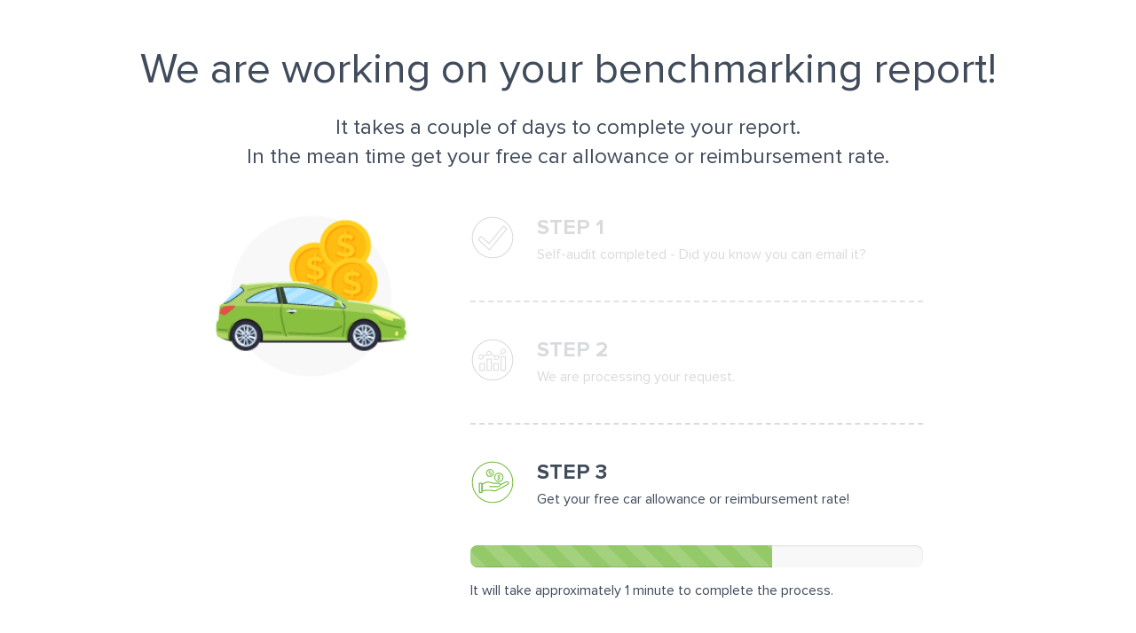

--- FILE ---
content_type: text/html; charset=UTF-8
request_url: https://www.mburse.com/compare
body_size: 5211
content:
<!doctype html><!--[if lt IE 7]> <html class="no-js lt-ie9 lt-ie8 lt-ie7" lang="en" > <![endif]--><!--[if IE 7]>    <html class="no-js lt-ie9 lt-ie8" lang="en" >        <![endif]--><!--[if IE 8]>    <html class="no-js lt-ie9" lang="en" >               <![endif]--><!--[if gt IE 8]><!--><html class="no-js" lang="en"><!--<![endif]--><head>
    <meta charset="utf-8">
    <meta http-equiv="X-UA-Compatible" content="IE=edge,chrome=1">
    <meta name="author" content="mBurse, LLC">
    <meta name="description" content="">
    <meta name="generator" content="HubSpot">
    <title>Compare Page</title>
    <link rel="shortcut icon" href="https://www.mburse.com/hubfs/mBurse%20Favicon%20Gray.png">
    
<meta name="viewport" content="width=device-width, initial-scale=1">

    <script src="/hs/hsstatic/jquery-libs/static-1.4/jquery/jquery-1.11.2.js"></script>
<script>hsjQuery = window['jQuery'];</script>
    <meta property="og:description" content="">
    <meta property="og:title" content="Compare Page">
    <meta name="twitter:description" content="">
    <meta name="twitter:title" content="Compare Page">

    

    
    <style>
a.cta_button{-moz-box-sizing:content-box !important;-webkit-box-sizing:content-box !important;box-sizing:content-box !important;vertical-align:middle}.hs-breadcrumb-menu{list-style-type:none;margin:0px 0px 0px 0px;padding:0px 0px 0px 0px}.hs-breadcrumb-menu-item{float:left;padding:10px 0px 10px 10px}.hs-breadcrumb-menu-divider:before{content:'›';padding-left:10px}.hs-featured-image-link{border:0}.hs-featured-image{float:right;margin:0 0 20px 20px;max-width:50%}@media (max-width: 568px){.hs-featured-image{float:none;margin:0;width:100%;max-width:100%}}.hs-screen-reader-text{clip:rect(1px, 1px, 1px, 1px);height:1px;overflow:hidden;position:absolute !important;width:1px}
</style>

    

    
<!--  Added by GoogleAnalytics integration -->
<script>
var _hsp = window._hsp = window._hsp || [];
_hsp.push(['addPrivacyConsentListener', function(consent) { if (consent.allowed || (consent.categories && consent.categories.analytics)) {
  (function(i,s,o,g,r,a,m){i['GoogleAnalyticsObject']=r;i[r]=i[r]||function(){
  (i[r].q=i[r].q||[]).push(arguments)},i[r].l=1*new Date();a=s.createElement(o),
  m=s.getElementsByTagName(o)[0];a.async=1;a.src=g;m.parentNode.insertBefore(a,m)
})(window,document,'script','//www.google-analytics.com/analytics.js','ga');
  ga('create','UA-100360192-1','auto');
  ga('send','pageview');
}}]);
</script>

<!-- /Added by GoogleAnalytics integration -->

<!--  Added by GoogleAnalytics4 integration -->
<script>
var _hsp = window._hsp = window._hsp || [];
window.dataLayer = window.dataLayer || [];
function gtag(){dataLayer.push(arguments);}

var useGoogleConsentModeV2 = true;
var waitForUpdateMillis = 1000;


if (!window._hsGoogleConsentRunOnce) {
  window._hsGoogleConsentRunOnce = true;

  gtag('consent', 'default', {
    'ad_storage': 'denied',
    'analytics_storage': 'denied',
    'ad_user_data': 'denied',
    'ad_personalization': 'denied',
    'wait_for_update': waitForUpdateMillis
  });

  if (useGoogleConsentModeV2) {
    _hsp.push(['useGoogleConsentModeV2'])
  } else {
    _hsp.push(['addPrivacyConsentListener', function(consent){
      var hasAnalyticsConsent = consent && (consent.allowed || (consent.categories && consent.categories.analytics));
      var hasAdsConsent = consent && (consent.allowed || (consent.categories && consent.categories.advertisement));

      gtag('consent', 'update', {
        'ad_storage': hasAdsConsent ? 'granted' : 'denied',
        'analytics_storage': hasAnalyticsConsent ? 'granted' : 'denied',
        'ad_user_data': hasAdsConsent ? 'granted' : 'denied',
        'ad_personalization': hasAdsConsent ? 'granted' : 'denied'
      });
    }]);
  }
}

gtag('js', new Date());
gtag('set', 'developer_id.dZTQ1Zm', true);
gtag('config', 'G-MSC1M1R11X');
</script>
<script async src="https://www.googletagmanager.com/gtag/js?id=G-MSC1M1R11X"></script>

<!-- /Added by GoogleAnalytics4 integration -->

<!--  Added by GoogleTagManager integration -->
<script>
var _hsp = window._hsp = window._hsp || [];
window.dataLayer = window.dataLayer || [];
function gtag(){dataLayer.push(arguments);}

var useGoogleConsentModeV2 = true;
var waitForUpdateMillis = 1000;



var hsLoadGtm = function loadGtm() {
    if(window._hsGtmLoadOnce) {
      return;
    }

    if (useGoogleConsentModeV2) {

      gtag('set','developer_id.dZTQ1Zm',true);

      gtag('consent', 'default', {
      'ad_storage': 'denied',
      'analytics_storage': 'denied',
      'ad_user_data': 'denied',
      'ad_personalization': 'denied',
      'wait_for_update': waitForUpdateMillis
      });

      _hsp.push(['useGoogleConsentModeV2'])
    }

    (function(w,d,s,l,i){w[l]=w[l]||[];w[l].push({'gtm.start':
    new Date().getTime(),event:'gtm.js'});var f=d.getElementsByTagName(s)[0],
    j=d.createElement(s),dl=l!='dataLayer'?'&l='+l:'';j.async=true;j.src=
    'https://www.googletagmanager.com/gtm.js?id='+i+dl;f.parentNode.insertBefore(j,f);
    })(window,document,'script','dataLayer','GTM-TM2QW6R2');

    window._hsGtmLoadOnce = true;
};

_hsp.push(['addPrivacyConsentListener', function(consent){
  if(consent.allowed || (consent.categories && consent.categories.analytics)){
    hsLoadGtm();
  }
}]);

</script>

<!-- /Added by GoogleTagManager integration -->

    <link rel="canonical" href="https://www.mburse.com/compare">

<meta name="google-site-verification" content="lq-GTlPyF_TQ8IjYrAwzDH3lBA3hHIYiY4-rC-8lH7w">
<meta name="msvalidate.01" content="C37BFD2B29E39D1F346236C3B34F5369">
<script>
(function() {
var zi = document.createElement('script');
zi.type = 'text/javascript';
zi.async = true;
zi.referrerPolicy = 'unsafe-url';
zi.src = 'https://ws.zoominfo.com/pixel/6311310a7326f94006446797';
var s = document.getElementsByTagName('script')[0];
s.parentNode.insertBefore(zi, s);
})();
</script>
<meta property="og:url" content="https://www.mburse.com/compare">
<meta name="twitter:card" content="summary">
<link rel="stylesheet" href="//7052064.fs1.hubspotusercontent-na1.net/hubfs/7052064/hub_generated/template_assets/DEFAULT_ASSET/1767723259071/template_layout.min.css">


<link rel="stylesheet" href="https://www.mburse.com/hubfs/hub_generated/template_assets/1/6043211301/1742556819675/template_Mburse-theme-2018.min.css">




</head>
<body class="   hs-content-id-15369844341 hs-site-page page " style="">
<!--  Added by GoogleTagManager integration -->
<noscript><iframe src="https://www.googletagmanager.com/ns.html?id=GTM-TM2QW6R2" height="0" width="0" style="display:none;visibility:hidden"></iframe></noscript>

<!-- /Added by GoogleTagManager integration -->

    <div class="header-container-wrapper">
    <div class="header-container container-fluid">


    </div><!--end header -->
</div><!--end header wrapper -->

<div class="body-container-wrapper">
    <div class="body-container container-fluid">

<div class="row-fluid-wrapper row-depth-1 row-number-1 ">
<div class="row-fluid ">
<div class="span12 widget-span widget-type-custom_widget " style="" data-widget-type="custom_widget" data-x="0" data-w="12">
<div id="hs_cos_wrapper_module_156949801944555" class="hs_cos_wrapper hs_cos_wrapper_widget hs_cos_wrapper_type_module" style="" data-hs-cos-general-type="widget" data-hs-cos-type="module"><div class="p50-0">
  <div class="wrapper">
    <div class="newUpdateStepMain">
      <div class="text-center medium">
        
        <div>
          <h2>
            We are working on your benchmarking report!
          </h2>  
        </div>
        
        
        <div class="pt20 font24">
          <p>It takes a couple of days to complete your report. <br>In the mean time get your free car allowance or reimbursement rate.</p>
        </div>
        
      </div>
      <div class="newUBoxStep">
        <div class="updateSLeft">
          
          
          
          
          
          <img src="https://www.mburse.com/hubfs/Steps%20Sep%202019/NewStepLeftImage2.png" alt="NewStepLeftImage2" style="max-width: 100%; height: auto;">
            
        </div>
        <div class="updateSRight">
          <div class="stepNewMain">
            
            <div class="newStepGroup alreadyDoneStep">
              <div class="newStepLeftIcon">
                <svg xmlns="http://www.w3.org/2000/svg" id="Layer_1" data-name="Layer 1" viewbox="0 0 100 100"> <circle fill="none" stroke="#404c5b" stroke-miterlimit="10" stroke-width="2.13px" cx="50" cy="50" r="45.62"></circle> <path fill="#404c5b" d="M74.74,25.64l6,5L42.61,76.36l-23.36-22,5.37-5.69L41.93,65,74.74,25.64m0-2.12h-.19a2.08,2.08,0,0,0-1.43.75L41.75,61.88,26.07,47.1a2.11,2.11,0,0,0-1.45-.58h-.06a2.15,2.15,0,0,0-1.48.67l-5.36,5.69a2.12,2.12,0,0,0,.08,3l23.36,22a2.13,2.13,0,0,0,1.45.58h.13a2.14,2.14,0,0,0,1.5-.75L82.37,32a2.11,2.11,0,0,0-.27-3l-6-5a2.11,2.11,0,0,0-1.35-.5Z"></path> </svg>
              </div>
              <div class="newStepRightU">
                <div class="newStepGTitle">
                   <h4>
                     step 1
                  </h4> 
                </div>
                <div class="newStepContent">
                  Self-audit completed - Did you know you can email it?
                </div>
              </div>
            </div>
            
            <div class="newStepGroup alreadyDoneStep">
              <div class="newStepLeftIcon">
                <svg data-name="Layer 1" xmlns="http://www.w3.org/2000/svg" viewbox="0 0 100 100"> <circle fill="none" stroke="#404c5b" stroke-miterlimit="10" stroke-width="2.13px" cx="50" cy="50" r="45.62"></circle> <path fill="none" stroke="#404c5b" stroke-linecap="round" stroke-linejoin="round" stroke-width="2px" d="M28.73,41.2l8.92-3.74"></path> <path fill="none" stroke="#404c5b" stroke-linecap="round" stroke-linejoin="round" stroke-width="2px" d="M47.53,36.35l6.88,4.85"></path> <path fill="none" stroke="#404c5b" stroke-linecap="round" stroke-linejoin="round" stroke-width="2px" d="M63.41,41.82l7.89-7.46"></path> <path fill="none" stroke="#404c5b" stroke-linecap="round" stroke-linejoin="round" stroke-width="2px" d="M28.78,43.13a5,5,0,1,1-5-5,5,5,0,0,1,5,5"></path> <path fill="none" stroke="#404c5b" stroke-linecap="round" stroke-linejoin="round" stroke-width="2px" d="M47.22,35.31a5,5,0,1,1-5-5,5,5,0,0,1,5,5"></path> <path fill="none" stroke="#404c5b" stroke-linecap="round" stroke-linejoin="round" stroke-width="2px" d="M63.9,44.68a5,5,0,1,1-5-5,5,5,0,0,1,5,5"></path> <path fill="none" stroke="#404c5b" stroke-linecap="round" stroke-linejoin="round" stroke-width="2px" d="M79.27,30.29a5,5,0,1,1-5-5,5,5,0,0,1,5,5"></path> <path fill="#404c5b" d="M30.43,59.17V72.74H22.55V59.17h7.88m0-2H22.55a2,2,0,0,0-2,2V72.74a2,2,0,0,0,2,2h7.88a2,2,0,0,0,2-2V59.17a2,2,0,0,0-2-2Z"></path> <path fill="#404c5b" d="M46.26,48.94v23.8H38.38V48.94h7.88m0-2H38.38a2,2,0,0,0-2,2v23.8a2,2,0,0,0,2,2h7.88a2,2,0,0,0,2-2V48.94a2,2,0,0,0-2-2Z"></path> <path fill="#404c5b" d="M62.09,59.17V72.74H54.21V59.17h7.88m0-2H54.21a2,2,0,0,0-2,2V72.74a2,2,0,0,0,2,2h7.88a2,2,0,0,0,2-2V59.17a2,2,0,0,0-2-2Z"></path> <path fill="#404c5b" d="M77.92,43.72v29H70v-29h7.88m0-2H70a2,2,0,0,0-2,2v29a2,2,0,0,0,2,2h7.88a2,2,0,0,0,2-2v-29a2,2,0,0,0-2-2Z"></path></svg>
              </div>
              <div class="newStepRightU">
                <div class="newStepGTitle">
                   <h4>
                     step 2
                  </h4> 
                </div>
                <div class="newStepContent">
                  We are processing your request.
                </div>
              </div>
            </div>
            
            <div class="newStepGroup ">
              <div class="newStepLeftIcon">
                <svg xmlns="http://www.w3.org/2000/svg" data-name="Layer 1" viewbox="0 0 100 100"> <path fill="#78bc42" d="M64.43,38a1.25,1.25,0,0,1-1.09-1.38,1.23,1.23,0,0,1,1.46-.94,1.27,1.27,0,0,1,1.08,1.24l0,.36,1.87.33,0-.41a3,3,0,0,0-1.54-2.81L66,34.26,66.23,33a.5.5,0,0,0-.46-.52L65,32.28a.49.49,0,0,0-.6.34l-.23,1.3-.25,0a2.87,2.87,0,0,0-2.41,2.31A2.79,2.79,0,0,0,62,38.43a3.38,3.38,0,0,0,2.07,1.27,1.17,1.17,0,1,1-1.44,1.06l0-.35-1.87-.33,0,.4a2.91,2.91,0,0,0,1.51,2.82l.22.13-.22,1.29a.5.5,0,0,0,.45.53l.82.14a.49.49,0,0,0,.6-.33l.22-1.3.26,0a2.92,2.92,0,0,0,2.43-2.32A3.08,3.08,0,0,0,64.43,38Z"></path> <path fill="#78bc42" d="M64.17,49.31a10.67,10.67,0,0,1-1.93-.18,10.47,10.47,0,1,1,1.93.18Zm0-18.71a8.23,8.23,0,0,0-8.07,6.72,8.23,8.23,0,0,0,6.58,9.58,8.22,8.22,0,1,0,3-16.16A8.57,8.57,0,0,0,64.15,30.6Z"></path> <path fill="#78bc42" d="M44,28.33a1,1,0,0,1-1.37-.48,1,1,0,0,1,.61-1.29,1,1,0,0,1,1.3.39l.14.25,1.45-.58L46,26.31A2.41,2.41,0,0,0,43.7,25h-.21l-.42-1a.41.41,0,0,0-.54-.16l-.64.25a.41.41,0,0,0-.27.5l.41,1-.16.14a2.3,2.3,0,0,0,.65,3.94,2.81,2.81,0,0,0,2,0,1,1,0,0,1,1.36.48,1,1,0,0,1-.61,1.29,1,1,0,0,1-1.3-.4l-.14-.25-1.44.58.15.31A2.4,2.4,0,0,0,44.82,33H45l.41,1a.41.41,0,0,0,.55.17l.63-.25a.4.4,0,0,0,.27-.5l-.4-1,.16-.14a2.38,2.38,0,0,0,.68-2.68A2.54,2.54,0,0,0,44,28.33Z"></path> <path fill="#78bc42" d="M44.19,37.87A8.84,8.84,0,0,1,41,20.8a8.91,8.91,0,0,1,3.23-.61,8.84,8.84,0,1,1,0,17.68Zm0-15.41a6.36,6.36,0,0,0-2.4.46,6.57,6.57,0,0,0-3.72,8.51,6.68,6.68,0,0,0,8.52,3.72,6.57,6.57,0,0,0-2.4-12.69Z"></path> <path fill="#78bc42" d="M26.27,73.81H20.16A1.14,1.14,0,0,1,19,72.68V52.29a1.14,1.14,0,0,1,1.14-1.14h6.11a1.14,1.14,0,0,1,1.14,1.14V72.68A1.14,1.14,0,0,1,26.27,73.81Zm-5-2.27h3.85V53.42H21.29Z"></path> <path fill="#78bc42" d="M26.27,70.8a1.08,1.08,0,0,1-.68-.23,1.12,1.12,0,0,1-.45-.9V54.44a1.12,1.12,0,0,1,.7-1c1.89-.79,3.37-1.54,4.66-2.21,3.11-1.59,5.36-2.74,10-2.74A24.74,24.74,0,0,1,48,49.88a21.53,21.53,0,0,0,6.33,1.27h9.38A4.53,4.53,0,0,1,67.94,54C72.18,52,79.08,48.8,80.52,48.12a4.61,4.61,0,0,1,6,1.83c.89,1.72.62,4.48-3.1,6.63-6.76,3.9-18.4,10-25.45,13.06a9.25,9.25,0,0,1-6.23.6,39.65,39.65,0,0,0-11.91-1.18,52.25,52.25,0,0,0-13.28,1.71A1.63,1.63,0,0,1,26.27,70.8Zm14.36-4A41.41,41.41,0,0,1,52.34,68a7,7,0,0,0,4.75-.48c7-3,18.52-9.08,25.22-13,2-1.12,2.8-2.51,2.23-3.61a2.33,2.33,0,0,0-3.05-.83c-1.53.72-9.08,4.27-13.23,6.15a5.88,5.88,0,0,1-5.75,4.58h-19a1.14,1.14,0,0,1,0-2.27h19A3.61,3.61,0,0,0,66,55.88a1.23,1.23,0,0,1,0-.19,2.26,2.26,0,0,0-2.26-2.26H54.36a23.27,23.27,0,0,1-7-1.38,22.64,22.64,0,0,0-6.83-1.34c-4.13,0-6.07,1-9,2.49-1.18.61-2.49,1.28-4.13,2v13a55.91,55.91,0,0,1,12.44-1.43Z"></path> <circle fill="none" stroke="#78bc42" stroke-miterlimit="10" stroke-width="2.13px" cx="50" cy="50" r="45.62"></circle> </svg>
              </div>
              <div class="newStepRightU">
                <div class="newStepGTitle">
                   <h4>
                     step 3
                  </h4> 
                </div>
                <div class="newStepContent">
                  Get your free car allowance or reimbursement rate!
                </div>
              </div>
            </div>
            
          </div>
          <div class="">
            <div class="progress">
              <div class="progress-bar progress-bar-striped active" role="progressbar" aria-valuenow="40" aria-valuemin="0" aria-valuemax="100" style="width: 66.66%">

              </div>
            </div> 
            
            <div class="progressText">
             It will take approximately 1 minute to complete the process.
            </div>
            
            
          </div>
          
          <div class="startStepCTA pt50 goTostep3">
            <a href="https://www.mburse.com/new-policy-step-2">START ON STEP 3</a>
          </div>
          
        </div>
      </div>
    </div>
  </div>

</div></div>

</div><!--end widget-span -->
</div><!--end row-->
</div><!--end row-wrapper -->

    </div><!--end body -->
</div><!--end body wrapper -->

<div class="footer-container-wrapper">
    <div class="footer-container container-fluid">


    </div><!--end footer -->
</div><!--end footer wrapper -->

    
<!-- HubSpot performance collection script -->
<script defer src="/hs/hsstatic/content-cwv-embed/static-1.1293/embed.js"></script>
<script src="https://www.mburse.com/hubfs/hub_generated/template_assets/1/6043212066/1742556850449/template_MbursePlugins.min.js"></script>
<script src="https://www.mburse.com/hubfs/hub_generated/template_assets/1/6042273968/1742556854545/template_Mburse-theme-2018.min.js"></script>
<script>
var hsVars = hsVars || {}; hsVars['language'] = 'en';
</script>

<script src="/hs/hsstatic/cos-i18n/static-1.53/bundles/project.js"></script>
<script src="https://www.mburse.com/hubfs/hub_generated/module_assets/1/14763670904/1742638495750/module_New_Step_1_Module.min.js"></script>

<!-- Start of HubSpot Analytics Code -->
<script type="text/javascript">
var _hsq = _hsq || [];
_hsq.push(["setContentType", "standard-page"]);
_hsq.push(["setCanonicalUrl", "https:\/\/www.mburse.com\/compare"]);
_hsq.push(["setPageId", "15369844341"]);
_hsq.push(["setContentMetadata", {
    "contentPageId": 15369844341,
    "legacyPageId": "15369844341",
    "contentFolderId": null,
    "contentGroupId": null,
    "abTestId": null,
    "languageVariantId": 15369844341,
    "languageCode": null,
    
    
}]);
</script>

<script type="text/javascript" id="hs-script-loader" async defer src="/hs/scriptloader/2511299.js"></script>
<!-- End of HubSpot Analytics Code -->


<script type="text/javascript">
var hsVars = {
    render_id: "2a4e88c7-c0be-4451-837f-6e1f70b30127",
    ticks: 1767760045173,
    page_id: 15369844341,
    
    content_group_id: 0,
    portal_id: 2511299,
    app_hs_base_url: "https://app-na2.hubspot.com",
    cp_hs_base_url: "https://cp-na2.hubspot.com",
    language: "en",
    analytics_page_type: "standard-page",
    scp_content_type: "",
    
    analytics_page_id: "15369844341",
    category_id: 1,
    folder_id: 0,
    is_hubspot_user: false
}
</script>


<script defer src="/hs/hsstatic/HubspotToolsMenu/static-1.432/js/index.js"></script>

<script src="https://www.mburse.com/hubfs/hub_generated/template_assets/1/4345169609/1742556847903/template_Plugins.min.js"></script>
<script src="https://www.mburse.com/hubfs/hub_generated/template_assets/1/4345304289/1742556848373/template_Global.min.js"></script>


<noscript>
<img src="https://ws.zoominfo.com/pixel/6311310a7326f94006446797" width="1" height="1" style="display: none;" alt="websights">
</noscript>


    
    <!-- Generated by the HubSpot Template Builder - template version 1.03 -->

</body></html>

--- FILE ---
content_type: text/css
request_url: https://www.mburse.com/hubfs/hub_generated/template_assets/1/6043211301/1742556819675/template_Mburse-theme-2018.min.css
body_size: 26331
content:
@import url(https://cdnjs.cloudflare.com/ajax/libs/font-awesome/4.7.0/css/font-awesome.css);@import url(https://cdnjs.cloudflare.com/ajax/libs/animate.css/3.5.2/animate.min.css);@import url(https://cdnjs.cloudflare.com/ajax/libs/slick-carousel/1.9.0/slick-theme.min.css);@import url(https://cdnjs.cloudflare.com/ajax/libs/slick-carousel/1.9.0/slick.min.css);@import url('https://fonts.googleapis.com/css?family=Lato:300,400,700&display=swap');@import url('https://cdnjs.cloudflare.com/ajax/libs/jquery-nice-select/1.1.0/css/nice-select.min.css');@font-face{font-family:'Proxima Nova';src:url('https://2511299.fs1.hubspotusercontent-na1.net/hubfs/2511299/Mburse%20August%202018/Fonts/ProximaNovaT-Thin.eot');src:url('https://2511299.fs1.hubspotusercontent-na1.net/hubfs/2511299/Mburse%20August%202018/Fonts/ProximaNovaT-Thin.eot#iefix') format('embedded-opentype'),url('https://2511299.fs1.hubspotusercontent-na1.net/hubfs/2511299/Mburse%20August%202018/Fonts/ProximaNovaT-Thin.woff2') format('woff2'),url('https://2511299.fs1.hubspotusercontent-na1.net/hubfs/2511299/Mburse%20August%202018/Fonts/ProximaNovaT-Thin.woff') format('woff'),url('https://2511299.fs1.hubspotusercontent-na1.net/hubfs/2511299/Mburse%20August%202018/Fonts/ProximaNovaT-Thin.ttf') format('truetype'),url('https://2511299.fs1.hubspotusercontent-na1.net/hubfs/2511299/Mburse%20August%202018/Fonts/ProximaNovaT-Thin.svg#ProximaNovaT-Thin') format('svg');font-weight:100;font-style:normal}@font-face{font-family:'Proxima Nova';src:url('https://2511299.fs1.hubspotusercontent-na1.net/hubfs/2511299/Mburse%20August%202018/Fonts/ProximaNova-Bold.eot');src:url('https://2511299.fs1.hubspotusercontent-na1.net/hubfs/2511299/Mburse%20August%202018/Fonts/ProximaNova-Bold.eot#iefix') format('embedded-opentype'),url('https://2511299.fs1.hubspotusercontent-na1.net/hubfs/2511299/Mburse%20August%202018/Fonts/ProximaNova-Bold.woff2') format('woff2'),url('https://2511299.fs1.hubspotusercontent-na1.net/hubfs/2511299/Mburse%20August%202018/Fonts/ProximaNova-Bold.woff') format('woff'),url('https://2511299.fs1.hubspotusercontent-na1.net/hubfs/2511299/Mburse%20August%202018/Fonts/ProximaNova-Bold.ttf') format('truetype'),url('https://2511299.fs1.hubspotusercontent-na1.net/hubfs/2511299/Mburse%20August%202018/Fonts/ProximaNova-Bold.svg#ProximaNova-Bold') format('svg');font-weight:bold;font-style:normal}@font-face{font-family:'Proxima Nova';src:url('https://2511299.fs1.hubspotusercontent-na1.net/hubfs/2511299/Mburse%20August%202018/Fonts/ProximaNova-Regular.eot');src:url('https://2511299.fs1.hubspotusercontent-na1.net/hubfs/2511299/Mburse%20August%202018/Fonts/ProximaNova-Regular.eot#iefix') format('embedded-opentype'),url('https://2511299.fs1.hubspotusercontent-na1.net/hubfs/2511299/Mburse%20August%202018/Fonts/ProximaNova-Regular.woff2') format('woff2'),url('https://2511299.fs1.hubspotusercontent-na1.net/hubfs/2511299/Mburse%20August%202018/Fonts/ProximaNova-Regular.woff') format('woff'),url('https://2511299.fs1.hubspotusercontent-na1.net/hubfs/2511299/Mburse%20August%202018/Fonts/ProximaNova-Regular.ttf') format('truetype'),url('https://2511299.fs1.hubspotusercontent-na1.net/hubfs/2511299/Mburse%20August%202018/Fonts/ProximaNova-Regular.svg#ProximaNova-Regular') format('svg');font-weight:normal;font-style:normal}@font-face{font-family:'Proxima Nova';src:url('https://2511299.fs1.hubspotusercontent-na1.net/hubfs/2511299/Mburse%20August%202018/Fonts/ProximaNova-Light.eot');src:url('https://2511299.fs1.hubspotusercontent-na1.net/hubfs/2511299/Mburse%20August%202018/Fonts/ProximaNova-Light.eot#iefix') format('embedded-opentype'),url('https://2511299.fs1.hubspotusercontent-na1.net/hubfs/2511299/Mburse%20August%202018/Fonts/ProximaNova-Light.woff2') format('woff2'),url('https://2511299.fs1.hubspotusercontent-na1.net/hubfs/2511299/Mburse%20August%202018/Fonts/ProximaNova-Light.woff') format('woff'),url('https://2511299.fs1.hubspotusercontent-na1.net/hubfs/2511299/Mburse%20August%202018/Fonts/ProximaNova-Light.ttf') format('truetype'),url('https://2511299.fs1.hubspotusercontent-na1.net/hubfs/2511299/Mburse%20August%202018/Fonts/ProximaNova-Light.svg#ProximaNova-Light') format('svg');font-weight:300;font-style:normal}@font-face{font-family:'Proxima Nova';src:url('https://2511299.fs1.hubspotusercontent-na1.net/hubfs/2511299/Mburse%20August%202018/Fonts/ProximaNova-Semibold.eot');src:url('https://2511299.fs1.hubspotusercontent-na1.net/hubfs/2511299/Mburse%20August%202018/Fonts/ProximaNova-Semibold.eot#iefix') format('embedded-opentype'),url('https://2511299.fs1.hubspotusercontent-na1.net/hubfs/2511299/Mburse%20August%202018/Fonts/ProximaNova-Semibold.woff2') format('woff2'),url('https://2511299.fs1.hubspotusercontent-na1.net/hubfs/2511299/Mburse%20August%202018/Fonts/ProximaNova-Semibold.woff') format('woff'),url('https://2511299.fs1.hubspotusercontent-na1.net/hubfs/2511299/Mburse%20August%202018/Fonts/ProximaNova-Semibold.ttf') format('truetype'),url('https://2511299.fs1.hubspotusercontent-na1.net/hubfs/2511299/Mburse%20August%202018/Fonts/ProximaNova-Semibold.svg#ProximaNova-Semibold') format('svg');font-weight:600;font-style:normal}@font-face{font-family:'Proxima Nova';src:url('https://2511299.fs1.hubspotusercontent-na1.net/hubfs/2511299/Mburse%20August%202018/Fonts/ProximaNova-Black.eot');src:url('https://2511299.fs1.hubspotusercontent-na1.net/hubfs/2511299/Mburse%20August%202018/Fonts/ProximaNova-Black.eot#iefix') format('embedded-opentype'),url('https://2511299.fs1.hubspotusercontent-na1.net/hubfs/2511299/Mburse%20August%202018/Fonts/ProximaNova-Black.woff2') format('woff2'),url('https://2511299.fs1.hubspotusercontent-na1.net/hubfs/2511299/Mburse%20August%202018/Fonts/ProximaNova-Black.woff') format('woff'),url('https://2511299.fs1.hubspotusercontent-na1.net/hubfs/2511299/Mburse%20August%202018/Fonts/ProximaNova-Black.ttf') format('truetype'),url('https://2511299.fs1.hubspotusercontent-na1.net/hubfs/2511299/Mburse%20August%202018/Fonts/ProximaNova-Black.svg#ProximaNova-Black') format('svg');font-weight:900;font-style:normal}img{max-width:100%;border:0;-ms-interpolation-mode:bicubic;vertical-align:bottom}video{max-width:100%;height:auto}.hs-responsive-embed{position:relative;height:auto;overflow:hidden;padding-top:0;padding-left:0;padding-right:0}.hs-responsive-embed iframe,.hs-responsive-embed object,.hs-responsive-embed embed{width:100%;height:100%;border:0}.hs-responsive-embed,.hs-responsive-embed.hs-responsive-embed-youtube,.hs-responsive-embed.hs-responsive-embed-wistia,.hs-responsive-embed.hs-responsive-embed-vimeo{padding-bottom:2%}.hs-responsive-embed.hs-responsive-embed-instagram{padding-bottom:116.01%}.hs-responsive-embed.hs-responsive-embed-pinterest{height:auto;overflow:visible;padding:0}.hs-responsive-embed.hs-responsive-embed-pinterest iframe{position:static;width:auto;height:auto}iframe[src^="http://www.slideshare.net/slideshow/embed_code/"]{width:100%;max-width:100%}@media(max-width:568px){iframe{max-width:100%}}textarea,input[type="text"],input[type="password"],input[type="datetime"],input[type="datetime-local"],input[type="date"],input[type="month"],input[type="time"],input[type="week"],input[type="number"],input[type="email"],input[type="url"],input[type="search"],input[type="tel"],input[type="color"],select{padding:6px;display:inline-block;width:100%;-webkit-box-sizing:border-box;-moz-box-sizing:border-box;box-sizing:border-box}.hs-menu-wrapper ul{padding:0}.hs-menu-wrapper.hs-menu-flow-horizontal ul{list-style:none;margin:0}.hs-menu-wrapper.hs-menu-flow-horizontal>ul{display:inline-block;margin-bottom:20px}.hs-menu-wrapper.hs-menu-flow-horizontal>ul:before{content:" ";display:table}.hs-menu-wrapper.hs-menu-flow-horizontal>ul:after{content:" ";display:table;clear:both}.hs-menu-wrapper.hs-menu-flow-horizontal>ul li.hs-menu-depth-1{float:left}.hs-menu-wrapper.hs-menu-flow-horizontal>ul li a{display:inline-block;padding:10px 20px;white-space:nowrap;max-width:140px;overflow:hidden;text-overflow:ellipsis;text-decoration:none}.hs-menu-wrapper.hs-menu-flow-horizontal>ul li.hs-item-has-children{position:relative}.hs-menu-wrapper.hs-menu-flow-horizontal>ul li.hs-item-has-children ul.hs-menu-children-wrapper{visibility:hidden;opacity:0;-webkit-transition:opacity .4s;position:absolute;z-index:10;left:0}.hs-menu-wrapper.hs-menu-flow-horizontal>ul li.hs-item-has-children ul.hs-menu-children-wrapper li a{display:block;white-space:nowrap;width:140px;overflow:hidden;text-overflow:ellipsis}.hs-menu-wrapper.hs-menu-flow-horizontal>ul li.hs-item-has-children ul.hs-menu-children-wrapper li.hs-item-has-children ul.hs-menu-children-wrapper{left:180px;top:0}.hs-menu-wrapper.hs-menu-flow-horizontal>ul li.hs-item-has-children:hover>ul.hs-menu-children-wrapper{opacity:1;visibility:visible}.row-fluid-wrapper:last-child .hs-menu-wrapper.hs-menu-flow-horizontal>ul{margin-bottom:0}.hs-menu-wrapper.hs-menu-flow-horizontal.hs-menu-show-active-branch{position:relative;margin-bottom:20px;min-height:7em}.hs-menu-wrapper.hs-menu-flow-horizontal.hs-menu-show-active-branch>ul{margin-bottom:0}.hs-menu-wrapper.hs-menu-flow-horizontal.hs-menu-show-active-branch>ul li.hs-item-has-children{position:static}.hs-menu-wrapper.hs-menu-flow-horizontal.hs-menu-show-active-branch>ul li.hs-item-has-children ul.hs-menu-children-wrapper{display:none}.hs-menu-wrapper.hs-menu-flow-horizontal.hs-menu-show-active-branch>ul li.hs-item-has-children.active-branch>ul.hs-menu-children-wrapper{display:block;visibility:visible;opacity:1}.hs-menu-wrapper.hs-menu-flow-horizontal.hs-menu-show-active-branch>ul li.hs-item-has-children.active-branch>ul.hs-menu-children-wrapper:before{content:" ";display:table}.hs-menu-wrapper.hs-menu-flow-horizontal.hs-menu-show-active-branch>ul li.hs-item-has-children.active-branch>ul.hs-menu-children-wrapper:after{content:" ";display:table;clear:both}.hs-menu-wrapper.hs-menu-flow-horizontal.hs-menu-show-active-branch>ul li.hs-item-has-children.active-branch>ul.hs-menu-children-wrapper>li{float:left}.hs-menu-wrapper.hs-menu-flow-horizontal.hs-menu-show-active-branch>ul li.hs-item-has-children.active-branch>ul.hs-menu-children-wrapper>li a{display:inline-block;padding:10px 20px;white-space:nowrap;max-width:140px;width:auto;overflow:hidden;text-overflow:ellipsis;text-decoration:none}.hs-menu-wrapper.hs-menu-flow-vertical{width:100%}.hs-menu-wrapper.hs-menu-flow-vertical ul{list-style:none;margin:0}.hs-menu-wrapper.hs-menu-flow-vertical li a{display:block;white-space:nowrap;width:140px;overflow:hidden;text-overflow:ellipsis}.hs-menu-wrapper.hs-menu-flow-vertical>ul{margin-bottom:20px}.hs-menu-wrapper.hs-menu-flow-vertical>ul li.hs-menu-depth-1>a{width:auto}.hs-menu-wrapper.hs-menu-flow-vertical>ul li a{padding:10px 20px;text-decoration:none}.hs-menu-wrapper.hs-menu-flow-vertical>ul li.hs-item-has-children{position:relative}.hs-menu-wrapper.hs-menu-flow-vertical>ul li.hs-item-has-children ul.hs-menu-children-wrapper{visibility:hidden;opacity:0;-webkit-transition:opacity .4s;position:absolute;z-index:10;top:0;left:180px}.hs-menu-wrapper.hs-menu-flow-vertical>ul li.hs-item-has-children:hover>ul.hs-menu-children-wrapper{opacity:1;visibility:visible}.hs-menu-wrapper.hs-menu-flow-vertical.hs-menu-show-active-branch li a{min-width:140px;width:auto}.hs-menu-wrapper.hs-menu-flow-vertical.hs-menu-show-active-branch>ul{max-width:100%;overflow:hidden}.hs-menu-wrapper.hs-menu-flow-vertical.hs-menu-show-active-branch>ul li.hs-item-has-children ul.hs-menu-children-wrapper{display:none}.hs-menu-wrapper.hs-menu-flow-vertical.hs-menu-show-active-branch>ul li.hs-item-has-children.active-branch>ul.hs-menu-children-wrapper,.hs-menu-wrapper.hs-menu-flow-vertical.hs-menu-show-active-branch>ul li.hs-item-has-children.active-branch>ul.hs-menu-children-wrapper>li.hs-item-has-children>ul.hs-menu-children-wrapper{display:block;visibility:visible;opacity:1;position:static}.hs-menu-wrapper.hs-menu-flow-vertical.hs-menu-show-active-branch li.hs-menu-depth-2>a{padding-left:4em}.hs-menu-wrapper.hs-menu-flow-vertical.hs-menu-show-active-branch li.hs-menu-depth-3>a{padding-left:6em}.hs-menu-wrapper.hs-menu-flow-vertical.hs-menu-show-active-branch li.hs-menu-depth-4>a{padding-left:8em}.hs-menu-wrapper.hs-menu-flow-vertical.hs-menu-show-active-branch li.hs-menu-depth-5>a{padding-left:140px}.hs-menu-wrapper.hs-menu-not-show-active-branch li.hs-menu-depth-1 ul{box-shadow:0px 1px 3px rgba(0,0,0,0.18);-webkit-box-shadow:0px 1px 3px rgba(0,0,0,0.18);-moz-box-shadow:0px 1px 3px rgba(0,0,0,0.18)}@media(max-width:568px){.hs-menu-wrapper,.hs-menu-wrapper *{-webkit-box-sizing:border-box;-moz-box-sizing:border-box;box-sizing:border-box;display:block;width:100%}.hs-menu-wrapper.hs-menu-flow-horizontal ul{list-style:none;margin:0;display:block}.hs-menu-wrapper.hs-menu-flow-horizontal>ul{display:block}.hs-menu-wrapper.hs-menu-flow-horizontal>ul li.hs-menu-depth-1{float:none}.hs-menu-wrapper.hs-menu-flow-horizontal>ul li a,.hs-menu-wrapper.hs-menu-flow-horizontal>ul li.hs-item-has-children ul.hs-menu-children-wrapper li a,.hs-menu-wrapper.hs-menu-flow-horizontal.hs-menu-show-active-branch>ul li.hs-item-has-children.active-branch>ul.hs-menu-children-wrapper>li a{display:block;max-width:100%;width:100%}}.hs-menu-wrapper.hs-menu-flow-vertical.no-flyouts>ul li.hs-item-has-children ul.hs-menu-children-wrapper,.hs-menu-wrapper.hs-menu-flow-horizontal.no-flyouts>ul li.hs-item-has-children ul.hs-menu-children-wrapper{visibility:visible;opacity:1}.widget-type-space{visibility:hidden}.hs-author-listing-header{margin:0 0 .75em 0}.hs-author-social-links{display:inline-block}.hs-author-social-links a.hs-author-social-link{width:24px;height:24px;border-width:0px;border:0px;line-height:24px;background-size:24px 24px;background-repeat:no-repeat;display:inline-block;text-indent:-99999px}.hs-author-social-links a.hs-author-social-link.hs-social-facebook{background-image:url("//static.hubspot.com/final/img/common/icons/social/facebook-24x24.png")}.hs-author-social-links a.hs-author-social-link.hs-social-linkedin{background-image:url("//static.hubspot.com/final/img/common/icons/social/linkedin-24x24.png")}.hs-author-social-links a.hs-author-social-link.hs-social-twitter{background-image:url("//static.hubspot.com/final/img/common/icons/social/twitter-24x24.png")}.hs-author-social-links a.hs-author-social-link.hs-social-google-plus{background-image:url("//static.hubspot.com/final/img/common/icons/social/googleplus-24x24.png")}.hs_cos_wrapper_type_image_slider{display:block;overflow:hidden}.hs_cos_flex-container a:active,.hs_cos_flex-slider a:active,.hs_cos_flex-container a:focus,.hs_cos_flex-slider a:focus{outline:0}.hs_cos_flex-slides,.hs_cos_flex-control-nav,.hs_cos_flex-direction-nav{margin:0;padding:0;list-style:none}.hs_cos_flex-slider{margin:0;padding:0}.hs_cos_flex-slider .hs_cos_flex-slides>li{display:none;-webkit-backface-visibility:hidden;position:relative}.hs_cos_flex-slider .hs_cos_flex-slides img{width:100%;display:block;border-radius:0px}.hs_cos_flex-pauseplay span{text-transform:capitalize}.hs_cos_flex-slides:after{content:".";display:block;clear:both;visibility:hidden;line-height:0;height:0}html[xmlns] .hs_cos_flex-slides{display:block}* html .hs_cos_flex-slides{height:1%}.hs_cos_flex-slider{margin:0 0 60px;background:#fff;border:0;position:relative;-webkit-border-radius:4px;-moz-border-radius:4px;-o-border-radius:4px;border-radius:4px;zoom:1}.hs_cos_flex-viewport{max-height:2000px;-webkit-transition:all 1s ease;-moz-transition:all 1s ease;transition:all 1s ease}.loading .hs_cos_flex-viewport{max-height:300px}.hs_cos_flex-slider .hs_cos_flex-slides{zoom:1}.carousel li{margin-right:5px}.hs_cos_flex-direction-nav{*height:0}.hs_cos_flex-direction-nav a{width:30px;height:30px;margin:-20px 0 0;display:block;background:url(//static.hsappstatic.net/content_shared_assets/static-1.3935/img/bg_direction_nav.png) no-repeat 0 0;position:absolute;top:50%;z-index:10;cursor:pointer;text-indent:-9999px;opacity:0;-webkit-transition:all .3s ease}.hs_cos_flex-direction-nav .hs_cos_flex-next{background-position:100% 0;right:-36px}.hs_cos_flex-direction-nav .hs_cos_flex-prev{left:-36px}.hs_cos_flex-slider:hover .hs_cos_flex-next{opacity:.8;right:5px}.hs_cos_flex-slider:hover .hs_cos_flex-prev{opacity:.8;left:5px}.hs_cos_flex-slider:hover .hs_cos_flex-next:hover,.hs_cos_flex-slider:hover .hs_cos_flex-prev:hover{opacity:1}.hs_cos_flex-direction-nav .hs_cos_flex-disabled{opacity:.3 !important;filter:alpha(opacity=30);cursor:default}.hs_cos_flex_thumbnavs-direction-nav{margin:0px;padding:0px;list-style:none}.hs_cos_flex_thumbnavs-direction-nav{*height:0}.hs_cos_flex_thumbnavs-direction-nav a{width:30px;height:140px;margin:-60px 0 0;display:block;background:url(//static.hsappstatic.net/content_shared_assets/static-1.3935/img/bg_direction_nav.png) no-repeat 0 40%;position:absolute;top:50%;z-index:10;cursor:pointer;text-indent:-9999px;opacity:1;-webkit-transition:all .3s ease}.hs_cos_flex_thumbnavs-direction-nav .hs_cos_flex_thumbnavs-next{background-position:100% 40%;right:0px}.hs_cos_flex_thumbnavs-direction-nav .hs_cos_flex_thumbnavs-prev{left:0px}.hs-cos-flex-slider-control-panel img{cursor:pointer}.hs-cos-flex-slider-control-panel img:hover{opacity:.8}.hs-cos-flex-slider-control-panel{margin-top:-30px}.hs_cos_flex-control-nav{width:100%;position:absolute;bottom:-40px;text-align:center}.hs_cos_flex-control-nav li{margin:0 6px;display:inline-block;zoom:1;*display:inline}.hs_cos_flex-control-paging li a{width:11px;height:11px;display:block;background:#666;background:rgba(0,0,0,0.5);cursor:pointer;text-indent:-9999px;-webkit-border-radius:20px;-moz-border-radius:20px;-o-border-radius:20px;border-radius:20px;box-shadow:inset 0 0 3px rgba(0,0,0,0.3)}.hs_cos_flex-control-paging li a:hover{background:#333;background:rgba(0,0,0,0.7)}.hs_cos_flex-control-paging li a.hs_cos_flex-active{background:#000;background:rgba(0,0,0,0.9);cursor:default}.hs_cos_flex-control-thumbs{margin:5px 0 0;position:static;overflow:hidden}.hs_cos_flex-control-thumbs li{width:25%;float:left;margin:0}.hs_cos_flex-control-thumbs img{width:100%;display:block;opacity:.7;cursor:pointer}.hs_cos_flex-control-thumbs img:hover{opacity:1}.hs_cos_flex-control-thumbs .hs_cos_flex-active{opacity:1;cursor:default}@media screen and (max-width:860px){.hs_cos_flex-direction-nav .hs_cos_flex-prev{opacity:1;left:0}.hs_cos_flex-direction-nav .hs_cos_flex-next{opacity:1;right:0}}.hs_cos_flex-slider .caption{background-color:rgba(0,0,0,0.5);position:absolute;font-size:2em;line-height:1.1em;color:white;padding:0px 5% 0px 5%;width:100%;bottom:0;text-align:center}.hs_cos_flex-slider .superimpose .caption{color:white;font-size:3em;line-height:1.1em;position:absolute;padding:0px 5% 0px 5%;width:90%;top:40%;text-align:center;background-color:transparent}@media all and (max-width:400px){.hs_cos_flex-slider .superimpose .caption{background-color:black;position:static;font-size:2em;line-height:1.1em;color:white;width:90%;padding:0px 5% 0px 5%;top:40%;text-align:center}#recaptcha_area table#recaptcha_table{width:300px !important}#recaptcha_area table#recaptcha_table .recaptcha_r1_c1{width:300px !important}#recaptcha_area table#recaptcha_table .recaptcha_r4_c4{width:67px !important}#recaptcha_area table#recaptcha_table #recaptcha_image{width:280px !important}}.hs_cos_flex-slider h1,.hs_cos_flex-slider h2,.hs_cos_flex-slider h3,.hs_cos_flex-slider h4,.hs_cos_flex-slider h5,.hs_cos_flex-slider h6,.hs_cos_flex-slider p{color:white}.hs-gallery-thumbnails li{display:inline-block;margin:0px;padding:0px;margin-right:-4px}.hs-gallery-thumbnails.fixed-height li img{max-height:150px;margin:0px;padding:0px;border-width:0px}pre{overflow-x:auto}table pre{white-space:pre-wrap}.comment{margin:10px 0 10px 0}.hs_cos_wrapper_type_rich_text,.hs_cos_wrapper_type_text,.hs_cos_wrapper_type_header,.hs_cos_wrapper_type_section_header,.hs_cos_wrapper_type_raw_html,.hs_cos_wrapper_type_raw_jinja,.hs_cos_wrapper_type_page_footer{word-wrap:break-word}article,aside,details,figcaption,figure,footer,header,hgroup,nav,section{display:block}audio,canvas,video{display:inline-block;*display:inline;*zoom:1}audio:not([controls]){display:none}.wp-float-left{float:left;margin:0 20px 20px 0}.wp-float-right{float:right;margin:0 0 20px 20px}#map_canvas img,.google-maps img{max-width:none}#recaptcha_table td{line-height:0}.recaptchatable #recaptcha_response_field{min-height:0;line-height:12px}*{box-sizing:border-box;-webkit-box-sizing:border-box;-moz-box-sizing:border-box}html{font-size:100%;-webkit-text-size-adjust:100%;font-variant-ligatures:none;-webkit-font-variant-ligatures:none;text-rendering:optimizeLegibility;-moz-osx-font-smoothing:grayscale;font-smoothing:antialiased;-webkit-font-smoothing:antialiased;text-shadow:rgba(0,0,0,.01) 0 0 1px}body{margin:0;padding:0;opacity:0;font-size:16px;line-height:1.4;font-weight:400;color:#404b5b;font-family:'Proxima Nova'}body.lodaded{opacity:1}h1,h2,h3,h4,h5,h6{margin:0;padding:0}.GreenTitle h1,.GreenTitle h2,.GreenTitle h3,.GreenTitle h4,.GreenTitle h5,.GreenTitle h6{color:#78bc42}h1 a,h2 a,h3 a,h4 a,h5 a,h6 a{margin:0;padding:0;color:#404b5b}h1 a:hover,h2 a:hover,h3 a:hover,h4 a:hover,h5 a:hover,h6 a:hover{color:#78bc42}h1{font-size:60px;line-height:1.1}h2{font-size:48px;line-height:1.2}h3{font-size:40px;line-height:1.2}h4,.h4{font-size:36px;line-height:1.2}h5,.h5{font-size:18px;line-height:1.1}h6,.h6{font-size:16px;line-height:1.1}body .font12{font-size:12px;line-height:1.1}img{max-width:100%;height:auto;border:0;vertical-align:middle}a{text-decoration:none;color:#78bc42;transition:all ease .3s;-moz-transition:all ease .3s;-webkit-transition:all ease .3s;-o-transition:all ease .3s}a:hover{color:#557f33}a.green{color:#78bc42}a.green:hover{color:#404b5b}p{margin:0}*+h1,*+h2{margin-top:35px}*+h3,*+h4{margin-top:30px}*+h5,*+h6{margin-top:25px}*+p{margin-top:20px}input[type=submit]{cursor:pointer;background-image:url(https://2511299.fs1.hubspotusercontent-na1.net/hubfs/2511299/Mburse%20August%202018/Assets/blank.png) !important;background-repeat:repeat !important}.wrapper,.page-center{width:100%;float:none !important;display:block;margin:0 auto !important;max-width:1180px;padding-left:15px;padding-right:15px}.clearfix{display:block}.clearfix:before,.clearfix:after{content:'';width:100%;display:table}body .row-fluid [class*="span"]{min-height:0px}body .row-fluid [class*="span"].widget-type-space{min-height:1px}.set-bg,.bg,.overlay{background-size:cover;background-position:center;position:relative;background-repeat:no-repeat}.overlay{position:relative}.overlay:before{content:'';top:0;left:0;width:100%;height:100%;z-index:1;position:absolute;background:rgba(64,75,91,0.9)}.overlay.greenOverlay:before{background:#77bb41}.overlay.whiteOverlay:before{background:#fff}.overlay.Blackoverlay:before{background:rgba(0,0,0,0.65)}.overlay>*{position:relative;z-index:2}.overlay.overlayOne:before{background:rgba(30,44,63,0.05)}.overlay.overlaytwo:before{background:rgba(157,157,157,0.9)}.overlay.blueOverlay:before{background:rgba(25,150,205,0.8)}.overlay.greenOverlay:before{background:rgba(120,188,66,0.78)}.GreenOverlay.colorBlue:before{background:rgba(64,75,91,0.9)}.overlay.overlayfive:before{background:rgba(157,157,157,0.7)}.overlay.overlaySix:before{background:rgba(102,111,124,0.87)}.overlay.overlayBlue:before{background:rgba(73,161,255,0.87)}.get-bg{display:none !important}.themeBg{background:#1a71b8}.altThemeBg{background:#f7f7f7}.greyBg{background:#4f4e53}.altBg{background:rgba(64,75,91,0.13)}.darkBg{background:#404b5b}.brownBg{background:#3f4a5c}.greenBg{background:#78bc42}.fontWhite,.fontWhite a,.fontWhite h1,.fontWhite h2,.fontWhite h3,.fontWhite h4,.fontWhite h5,.fontWhite h6{color:#fff}.fontWhite a:hover{color:#78bc42}.greenColor,.greenColor h1,.greenColor h2,.greenColor h3,.greenColor h4,.greenColor h5,.greenColor h6{color:#78bc42}.greenBg.fontWhite a:hover{color:#404b5b}.fontBlue{color:#39467f}.darkGreyBg{background:#d5d5d5}.themeOffBg{background:#818a95}.altGreyBg{background:#d7d6d6}.greyFont{color:#4f4e53}.lightGrey{background:#939393}.lightGreyColor{color:#939393}.altGreyColor{color:#5d5d5d}div[class*="fa-"],span[class*="fa-"],i[class*="fa-"],button[class*="fa-"]{font-family:fontawesome;font-style:normal}.button a,a.button{padding:15px 30px;background:transparent;color:#78bc42;border:2px solid #78bc42;max-width:100%;display:inline-block;line-height:1;border-radius:150px;text-transform:uppercase;font-weight:400;position:relative;font-size:16px}.button.v2 a,a.button.v2{background:#78bc42;color:#fff}.button.white a,a.button.white{border-color:#fff;color:#fff}.button.white a:hover,a.button.white:hover{background-color:#fff;color:#78bc42}.button.v2 a:hover,a.button.v2:hover{background:transparent;color:#78bc42}.button a:hover,a.button:hover{color:#fff;background:#78bc42;-webkit-transform:scale(1.1,1.1);-ms-transform:scale(1.1,1.1);-o-transform:scale(1.1,1.1);transform:scale(1.1,1.1)}.titleStyle,.titleStyleOne{position:relative}.titleStyle:after{content:'';height:8px;display:block;margin:40px auto 7px;background-image:url(https://2511299.fs1.hubspotusercontent-na1.net/hubfs/2511299/bottom-shadow5.webp);background-position:top center;background-repeat:no-repeat;background-size:100% 8px;max-width:400px}.button.blue-button a{background:#72c0ff;border-radius:6px;color:#fff;border-color:#72c0ff}.button.skyBlue a{background:#49a1ff;border-color:#49a1ff;color:#fff}.button.skyBlue a:hover{background:#fff;border-color:#49a1ff;color:#49a1ff}.titleStyleOne:after{width:80px;height:2px;content:'';display:block;margin:15px auto;background:#89c632}.bold,.bold h1,.bold h2,.bold h3,.bold h4,.bold h5,.bold h6{font-weight:700}.semibold,.semibold h1,.semibold h2,.semibold h3,.semibold h4,.semibold h5,.semibold h6{font-weight:600}.medium,.medium h1,.medium h2,.medium h3,.medium h4,.medium h5,.medium h6{font-weight:500}.normal,.normal h1,.normal h2,.normal h3,.normal h4,.normal h5,.normal h6{font-weight:400}.light,.light h1,.light h2,.light h3,.light h4,.light h5,.light h6{font-weight:300}.uppercase{text-transform:uppercase}.text-center{text-align:center}.text-right{text-align:right}.text-left{text-align:left}.hs-menu-wrapper.hs-menu-flow-horizontal>ul li a{max-width:100%;white-space:normal !important;line-height:1.3}.noListStyle ul,.listStyle ul{margin:0;padding:0;list-style:none}.listStyle *+ul{margin-top:15px}.listStyle ul li{padding-left:35px;position:relative;margin-bottom:15px;color:#8c939d}.listStyle ul li:before{position:absolute;left:4px;color:#78bd42;font-weight:normal;top:1px;content:'';background:url(data:image/svg+xml,%3Csvg%20xmlns%3D%22http%3A//www.w3.org/2000/svg%22%20xmlns%3Axlink%3D%22http%3A//www.w3.org/1999/xlink%22%20version%3D%221.1%22%20id%3D%22Layer_1%22%20x%3D%220px%22%20y%3D%220px%22%20viewBox%3D%220%200%20512%20512%22%20style%3D%22enable-background%3Anew%200%200%20512%20512%3B%22%20xml%3Aspace%3D%22preserve%22%20width%3D%22512px%22%20height%3D%22512px%22%3E%0A%3Cg%3E%0A%09%3Cg%3E%0A%09%09%3Cpath%20d%3D%22M468.907%2C214.604c-11.423%2C0-20.682%2C9.26-20.682%2C20.682v20.831c-0.031%2C54.338-21.221%2C105.412-59.666%2C143.812%20%20%20%20c-38.417%2C38.372-89.467%2C59.5-143.761%2C59.5c-0.04%2C0-0.08%2C0-0.12%2C0C132.506%2C459.365%2C41.3%2C368.056%2C41.364%2C255.883%20%20%20%20c0.031-54.337%2C21.221-105.411%2C59.667-143.813c38.417-38.372%2C89.468-59.5%2C143.761-59.5c0.04%2C0%2C0.08%2C0%2C0.12%2C0%20%20%20%20c28.672%2C0.016%2C56.49%2C5.942%2C82.68%2C17.611c10.436%2C4.65%2C22.659-0.041%2C27.309-10.474c4.648-10.433-0.04-22.659-10.474-27.309%20%20%20%20c-31.516-14.043-64.989-21.173-99.492-21.192c-0.052%2C0-0.092%2C0-0.144%2C0c-65.329%2C0-126.767%2C25.428-172.993%2C71.6%20%20%20%20C25.536%2C129.014%2C0.038%2C190.473%2C0%2C255.861c-0.037%2C65.386%2C25.389%2C126.874%2C71.599%2C173.136c46.21%2C46.262%2C107.668%2C71.76%2C173.055%2C71.798%20%20%20%20c0.051%2C0%2C0.092%2C0%2C0.144%2C0c65.329%2C0%2C126.767-25.427%2C172.993-71.6c46.262-46.209%2C71.76-107.668%2C71.798-173.066v-20.842%20%20%20%20C489.589%2C223.864%2C480.33%2C214.604%2C468.907%2C214.604z%22%20fill%3D%22%2378bb43%22/%3E%0A%09%3C/g%3E%0A%3C/g%3E%0A%3Cg%3E%0A%09%3Cg%3E%0A%09%09%3Cpath%20d%3D%22M505.942%2C39.803c-8.077-8.076-21.172-8.076-29.249%2C0L244.794%2C271.701l-52.609-52.609c-8.076-8.077-21.172-8.077-29.248%2C0%20%20%20%20c-8.077%2C8.077-8.077%2C21.172%2C0%2C29.249l67.234%2C67.234c4.038%2C4.039%2C9.332%2C6.058%2C14.625%2C6.058c5.293%2C0%2C10.586-2.019%2C14.625-6.058%20%20%20%20L505.942%2C69.052C514.019%2C60.975%2C514.019%2C47.88%2C505.942%2C39.803z%22%20fill%3D%22%2378bb43%22/%3E%0A%09%3C/g%3E%0A%3C/g%3E%0A%3Cg%3E%0A%3C/g%3E%0A%3Cg%3E%0A%3C/g%3E%0A%3Cg%3E%0A%3C/g%3E%0A%3Cg%3E%0A%3C/g%3E%0A%3Cg%3E%0A%3C/g%3E%0A%3Cg%3E%0A%3C/g%3E%0A%3Cg%3E%0A%3C/g%3E%0A%3Cg%3E%0A%3C/g%3E%0A%3Cg%3E%0A%3C/g%3E%0A%3Cg%3E%0A%3C/g%3E%0A%3Cg%3E%0A%3C/g%3E%0A%3Cg%3E%0A%3C/g%3E%0A%3Cg%3E%0A%3C/g%3E%0A%3Cg%3E%0A%3C/g%3E%0A%3Cg%3E%0A%3C/g%3E%0A%3C/svg%3E);width:30px;height:30px;background-size:24px;display:block;background-repeat:no-repeat}.listStyle.listStyle2 ul li:before{content:'\f111';font-family:fontawesome;color:#78bd42;background:0}.fl{float:left}.fr{float:right}.ib.vt{vertical-align:top !important}.w20{width:20%}.w25{width:25%}.w30{width:30%}.w33{width:33.33%}.w40{width:40%}.w50{width:50%}.w60{width:60%}.w66{width:66.66%}.w70{width:70%}.w75{width:75%}.w80{width:80%}.w100{width:100%}.pb10,.p10-0{padding-bottom:10px}.pb20,.p20-0{padding-bottom:20px}.pb30,.p30-0{padding-bottom:30px}.pb40,.p40-0{padding-bottom:40px}.pb50,.p50-0{padding-bottom:50px}.pb60,.p60-0{padding-bottom:60px}.pb70,.p70-0{padding-bottom:70px}.pb80,.p80-0{padding-bottom:80px}.pt10,.p10-0{padding-top:10px}.pt15{padding-top:15px}.pt20,.p20-0{padding-top:20px}.pt30,.p30-0{padding-top:30px}.pt40,.p40-0{padding-top:40px}.pt50,.p50-0{padding-top:50px}.pt60,.p60-0{padding-top:60px}.pt70,.p70-0{padding-top:70px}.pt80,.p80-0{padding-top:80px}.pl15,.p15{padding-left:15px}.pr15,.p15{padding-right:15px}.pt15,.p15{padding-top:15px}.pb15,.p15{padding-bottom:15px}.pl0,.p0-0{padding-left:0}.pr0,.p0-0{padding-right:0}.pt0,.p0-0{padding-top:0}.pb0,.p0-0{padding-bottom:0}.p90-0{padding-top:90px;padding-bottom:90px}.p80-0{padding-top:80px;padding-bottom:80px}.pb90{padding-bottom:90px}.p150-0{padding-top:150px;padding-bottom:150px}.pt150{padding-top:150px}.pb150{padding-bottom:150px}.p100-0{padding-top:100px;padding-bottom:100px}.pb100{padding-bottom:100px}.pt200{padding-top:200px}.pt100{padding-top:100px}::-webkit-input-placeholder{opacity:1 !important;color:inherit !important}::-moz-placeholder{opacity:1 !important;color:inherit !important}:-ms-input-placeholder{opacity:1 !important;color:inherit !important}.formMainGroup ::-webkit-input-placeholder{opacity:1 !important;color:inherit !important;text-transform:uppercase}.formMainGroup ::-moz-placeholder{opacity:1 !important;color:inherit !important;text-transform:uppercase}.formMainGroup :-ms-input-placeholder{opacity:1 !important;color:inherit !important;text-transform:uppercase}form .input{margin-right:0 !important}form fieldset{max-width:inherit !important;margin:0 -10px !important}form fieldset.form-columns-1 .field{width:100% !important}form fieldset.form-columns-2 .field{width:50% !important}form fieldset.form-columns-3 .field{width:33.33% !important}form .field{padding:0 0 20px}form fieldset .field{padding-left:10px;padding-right:10px}form ul.multi-container{padding-top:10px}form ul.multi-container li{margin:5px 0}form .field>label{margin-bottom:15px;display:block}textarea,input[type="text"],input[type="number"],input[type="email"],input[type="tel"],select{display:block;border:2px solid #78bc42;outline:0;background:#fff;font-size:14px;line-height:20px;font-family:inherit;font-weight:400;color:#636363;margin:0;padding:10px 20px;width:100% !important;border-radius:20px}.footerSec textarea,.footerSec input[type="text"],.footerSec input[type="number"],.footerSec input[type="email"],.footerSec input[type="tel"],.footerSec select{border:1px solid #fff}textarea{min-height:150px}form input[type="radio"],form input[type="checkbox"]{display:none}form input[type="radio"]+span,form input[type="checkbox"]+span{position:relative;display:block;padding-left:30px;cursor:pointer}form input[type="radio"]+span:before,form input[type="checkbox"]+span:before{content:"\f00c";font-family:fontawesome;color:#6b1631;position:absolute;left:4px;top:4px;font-size:0;width:15px;height:15px;display:block;border:1px solid #ccc;transition:all ease .3s;-webkit-transition:all ease .3s;text-align:center;line-height:14px}form input[type="radio"]+span:before{border-radius:50%}form input[type="radio"]:checked+span:before{background:#6b1631;border-color:#6b1631}form input[type="checkbox"]:checked+span:before{border-color:#6b1631;font-size:12px;background:#6b1631;color:#fff;letter-spacing:0}input[type="submit"]{cursor:pointer;background-image:url(https://2511299.fs1.hubspotusercontent-na1.net/hubfs/2511299/Mburse%20August%202018/Assets/blank.png) !important;outline:0;font-family:'Proxima Nova',sans-serif;padding:13px 30px;background:transparent;color:#78bc42;border:2px solid #78bc42;max-width:100%;display:inline-block;line-height:1;border-radius:150px;text-transform:uppercase;font-weight:400;font-size:16px;-webkit-transition:all ease .3s;-moz-transition:all ease .3s;transition:all ease .3s}input[type="submit"]:hover{color:#fff;background:#78bc42}.row-fluid .forSmallWidth{width:700px;max-width:100%;margin:0 auto !important;float:none}.row-fluid .formediumWidth{width:850px;max-width:100%;margin:0 auto !important;float:none}.row-fluid .max700{width:700px;max-width:100%;float:none}textarea:focus,input[type="text"]:focus,input[type="number"]:focus,input[type="email"]:focus,input[type="tel"]:focus,select:focus{border-color:#78bc42}.AltFormStyle{border-radius:6px;background:#eff1f7;overflow:hidden}.AltFormStyle h3.form-title{background:#404b5b;color:#fff;padding:15px 20px;font-size:16px;font-weight:400}.AltFormStyle form{padding:20px 15px}.AltFormStyle textarea,.AltFormStyle input[type="text"],.AltFormStyle input[type="number"],.AltFormStyle input[type="email"],.AltFormStyle input[type="tel"],.AltFormStyle select{border-color:#fff}.AltFormStyle input[type='submit']{background:#78bd42;color:#fff}.AltFormStyle form .field>label{font-weight:600}.font28{font-size:28px}.font24{font-size:24px}.font22,.font22 h5{font-size:22px}.font20{font-size:20px}.font18{font-size:18px}.font14{font-size:14px}.hs-error-msgs{list-style:none;margin:0 0 10px;padding:0 0 0 10px;font-size:12px;color:red}.HeaderSection{top:0;left:0;right:0;text-transform:uppercase;z-index:9999;position:absolute;width:100%;transition:opacity .8s ease-in-out;-webkit-transition:opacity .8s ease-in-out;padding:20px 0px 20px}.siteLogo img,.siteLogo svg{max-width:160px}.navigation .hs-menu-wrapper>ul li a{width:auto !important;max-width:inherit !important;padding:0;display:block;font-size:14px;text-transform:uppercase;font-weight:400;color:#fff}.navigation .hs-menu-wrapper>ul{display:block;margin-top:0;margin-bottom:0;text-align:center;line-height:1}.navigation .hs-menu-wrapper.hs-menu-flow-horizontal>ul li.hs-menu-depth-1{padding:0px 0;transition:all ease .45s;-webkit-transition:all ease .45s;position:relative;float:none;display:inline-block;margin-top:3px}.fixedHeader .navigation .hs-menu-wrapper.hs-menu-flow-horizontal>ul li.hs-menu-depth-1{padding:20px 0}.navigation .hs-menu-wrapper>ul>li>a{padding:10px 15px;position:relative}.navigation .hs-menu-wrapper.hs-menu-flow-horizontal>ul>li.hs-item-has-children>a{position:relative}.navigation .hs-menu-wrapper.hs-menu-flow-horizontal>ul li.hs-item-has-children ul.hs-menu-children-wrapper{top:100%}.navigation .hs-menu-wrapper.hs-menu-flow-horizontal>ul li.hs-menu-depth-1 .hs-menu-children-wrapper a{position:relative;padding:10px 15px 10px 15px;color:#fff;text-align:left}.navigation .hs-menu-wrapper.hs-menu-flow-horizontal>ul li.hs-menu-depth-1 .hs-menu-children-wrapper li:hover>a{background:#78bc42;color:#fff}.rightIcons ul,.socialIcons ul{padding:0;margin:0;list-style:none;width:100%}.rightIcons ul{text-align:right}.rightIcons ul li,.socialIcons ul li{display:inline-block;margin-left:5px}.socialIcons ul li{margin-left:0;margin-right:5px}.rightIcons ul li a,.socialIcons ul li a{width:36px;height:36px;display:block;text-align:center;border:2px solid #78bc42;line-height:34px;color:#78bc42;border-radius:50%;font-size:16px}.rightIcons ul li a:hover,.socialIcons ul li a:hover{background:#78bc42;color:#fff}.ForDownArrowRelative{position:relative}a.DownArrow{position:absolute;bottom:30px;width:30px;width:30px;width:40px;height:40px;background:#78bd42;line-height:40px;border:1px solid #78bd42;border-radius:50%;font-size:20px;left:50%;margin-left:-20px;color:#fff;text-align:center}a.DownArrow:hover{background:transparent;color:#78bd42}.arrowParent{z-index:20}.forUpRelative{z-index:2;position:relative}.navigation .hs-menu-wrapper.hs-menu-flow-horizontal>ul li.hs-menu-depth-1 .hs-menu-children-wrapper li a{background-color:#404b5b}.row-fluid .shortDiv{width:900px;max-width:100%;margin:0 auto !important;float:none}.LeftBgImage{border-radius:14px}.RightSideCont{padding-left:50px}.RightSideCont h4 span{font-weight:300;font-size:26px}[class*="150"] .arrowParent{top:150px}[class*="100"] .arrowParent{top:100px}.pb0 .arrowParent{top:0px}.arrowParent.WithoutBg a{background:transparent;color:#78bd42}.arrowParent.WithoutBg a:hover{background:#78bd42;color:#fff}.arrowParent.whitebg a{background:#fff;border-color:#fff;color:#78bd42}.tagline h4{font-size:28px;font-weight:400;color:#5e5e5e;line-height:1.4}.fontWhite .tagline h4{color:rgba(255,255,255,0.6)}.fourcolumnCards{margin-left:-15px;margin-right:-15px;margin-bottom:-15px}.fourcolumnCards .cardParent{width:25%;float:left;padding:15px}.fourcolumnCards .cardParent:nth-child(4n+1){clear:left}.card{width:100%;display:block;border-radius:10px;overflow:hidden;text-align:center}.card .cardImage{width:100%;padding-bottom:100%}.card .cardContent{background:#d8d8d8;padding:35px 20px 40px;transition:all ease .4s}.card:hover .cardContent{background:#404b5b;color:#fff}.card .button{margin-top:20px}.withTitle.shortText{color:rgba(64,75,91,0.6)}.services3Column{margin-top:15px}.services3Column .serviceBox:nth-child(3n+1){margin-left:0;clear:left}.services3Column .serviceBox{padding:15px;position:relative;margin-top:50px}.serviceBox .icon{position:absolute;left:15px;top:15px;width:60px;height:60px;background:#78bd42;line-height:60px;font-size:24px;text-align:center;border-radius:50%;color:#fff}.serviceBox .icon+.content{margin-left:80px}.serviceBox h5{font-size:20px;line-height:1.35;margin-bottom:15px}.forWhite .serviceBox .icon{background:#fff;color:#78bd42}.forBlue .serviceBox .icon{background:#78bd42;color:#404b5b;font-size:30px}.partnerLogos{margin-top:50px;font-size:0;line-height:0}.partnerLogos>span.hs_cos_wrapper{margin:-15px;display:block}.partnerLogos>span.hs_cos_wrapper>div.hs_cos_wrapper{width:20%;padding:25px;display:inline-block}.whiteBg .HeaderSection{background:#fff}.Fixed .whiteBg .HeaderSection{background:#fff}.footerSec{background-color:#404b5b;color:#ddd;font-size:14px;line-height:1.5;padding:40px 0px}.footerSec label{font-size:16px;font-weight:600;color:#fff}.footerSec a{font-size:14px;color:#ddd}.footerSec a:hover{color:#78bc42}.footerSec ul{margin:0;padding:0;list-style:none}.footerSec .socialIcons,.footerSec .socialIcons ul,.footerSec .footLinkGroup{margin-top:25px}.footerSec .footerLinks{margin-top:40px;float:left;width:50%}.footerSec .footerLinks:nth-child(2n+1){clear:left}.footerSec .footerLinks li{margin-top:5px}.footerSec h3{font-size:30px;color:#fff;line-height:1.33;margin-bottom:25px}.footerSec input[type="submit"]{color:#fff;margin-top:15px}.subFooter{background:#838a95;color:#fff;font-size:12px;font-weight:300;padding:25px 0}.fullImage img{width:100% !important}.column-V2019 .AltFormStyle h3.form-title{color:#77bb41;font-size:22px;font-weight:600;background:#fff;padding:0;padding-bottom:15px}.column-V2019 textarea,.column-V2019 input[type="text"],.column-V2019 input[type="number"],.column-V2019 input[type="email"],.column-V2019 input[type="tel"],.column-V2019 select{display:block;border:1px solid #fff;outline:0;background:#fff;font-size:14px;line-height:20px;font-family:inherit;font-weight:400;color:​#404b5b;margin:0;padding:5px 15px;width:100% !important;border-radius:4px}.column-V2019 textarea{min-height:150px}.column-V2019 input[type="submit"]{cursor:pointer;outline:0;font-family:inherit;padding:9px 30px;color:#fff;background:#78bc42;border-color:#78bc42;max-width:100%;display:inline-block;line-height:1;border-radius:8px;text-transform:uppercase;font-weight:700;font-size:14px;-webkit-transition:all ease .3s;-moz-transition:all ease .3s;-o-transition:all ease .3s;-ms-transition:all ease .3s;transition:all ease .3s}.column-V2019 input[type="submit"]:hover{background:transparent;color:#78bc42;border:2px solid #78bc42}.column-V2019 .AltFormStyle form{padding:40px 30px 32px;background-color:#f7f7f9;border-radius:10px}.column-V2019 form fieldset .field{padding:0 10px 16px}.column-V2019 .hs_submit.hs-submit{text-align:center;margin-top:13px}.column-V2019 .AltFormStyle form .field>label{margin-bottom:6px;text-align:center;font-size:14px}.column-V2019 form fieldset.form-columns-2 .field{width:100% !important}.ContactModule{padding:5px}.ForInnerGroup{padding-top:30px;padding-bottom:30px;background:#fff;border-radius:5px;overflow:hidden}.Iconcontact{max-width:60px;display:block;margin:0 auto;height:60px;max-height:60px}.TabContentCard{padding:30px;background:#fff;box-shadow:0 2px 4px rgba(0,0,0,.1);-webkit-box-shadow:0 2px 4px rgba(0,0,0,.1);border-radius:6px;transition:all ease .4s;-webkit-transition:all ease .4s}.TabContentCard:hover{box-shadow:0 20px 40px -10px rgba(0,0,0,.3);-webkit-box-shadow:0 20px 40px -10px rgba(0,0,0,.3)}.TabContentCard+.TabContentCard{margin-top:100px}.TabICon{position:relative;top:-60px;margin-bottom:-30px}.TabICon i{display:inline-block;width:60px;height:60px;line-height:60px;font-style:normal;transition:.4s ease;text-align:center;background:#78bd42;border-radius:50%;color:#fff;font-size:18px}.TabingCardContent a,.TabingCardContent a i{display:inline-block;vertical-align:middle}.TabingCardContent a i{margin-left:3px}.sliderImage{height:180px;background-size:cover;background-position:top center}.sliderLink{padding:20px 10px 0}.overlayLink{width:100%;height:100%}.cardSliderParent{padding:0 60px}.cardSlider .slick-prev{left:-60px;background-image:url('data:image/svg+xml,%3Csvg%20xmlns%3D%22http%3A%2F%2Fwww.w3.org%2F2000%2Fsvg%22%20viewBox%3D%220%200%2050%2050%22%20fill%3D%22%23333c4e%22%3E%3Cpath%20style%3D%22line-height%3Anormal%3Btext-indent%3A0%3Btext-align%3Astart%3Btext-decoration-line%3Anone%3Btext-decoration-style%3Asolid%3Btext-decoration-color%3A%23333c4e%3Btext-transform%3Anone%3Bblock-progression%3Atb%3Bisolation%3Aauto%3Bmix-blend-mode%3Anormal%22%20d%3D%22M%2034.980469%203.9902344%20A%201.0001%201.0001%200%200%200%2034.292969%204.2929688%20L%2014.292969%2024.292969%20A%201.0001%201.0001%200%200%200%2014.292969%2025.707031%20L%2034.292969%2045.707031%20A%201.0001%201.0001%200%201%200%2035.707031%2044.292969%20L%2016.414062%2025%20L%2035.707031%205.7070312%20A%201.0001%201.0001%200%200%200%2034.980469%203.9902344%20z%22%20color%3D%22%23333c4e%22%20font-weight%3D%22400%22%20font-family%3D%22sans-serif%22%20white-space%3D%22normal%22%20overflow%3D%22visible%22%20fill%3D%22%23333c4e%22%2F%3E%3C%2Fsvg%3E') !important;width:50px;height:50px;transition:all ease .3s}.cardSlider .slick-next{right:-60px;background-image:url('data:image/svg+xml,%3Csvg%20xmlns%3D%22http%3A%2F%2Fwww.w3.org%2F2000%2Fsvg%22%20viewBox%3D%220%200%2050%2050%22%20fill%3D%22%23333c4e%22%3E%3Cpath%20style%3D%22line-height%3Anormal%3Btext-indent%3A0%3Btext-align%3Astart%3Btext-decoration-line%3Anone%3Btext-decoration-style%3Asolid%3Btext-decoration-color%3A%23333c4e%3Btext-transform%3Anone%3Bblock-progression%3Atb%3Bisolation%3Aauto%3Bmix-blend-mode%3Anormal%22%20d%3D%22M%2014.990234%203.9902344%20A%201.0001%201.0001%200%200%200%2014.292969%205.7070312%20L%2033.585938%2025%20L%2014.292969%2044.292969%20A%201.0001%201.0001%200%201%200%2015.707031%2045.707031%20L%2035.707031%2025.707031%20A%201.0001%201.0001%200%200%200%2035.707031%2024.292969%20L%2015.707031%204.2929688%20A%201.0001%201.0001%200%200%200%2014.990234%203.9902344%20z%22%20color%3D%22%23333c4e%22%20font-weight%3D%22400%22%20font-family%3D%22sans-serif%22%20white-space%3D%22normal%22%20overflow%3D%22visible%22%20fill%3D%22%23333c4e%22%2F%3E%3C%2Fsvg%3E') !important;width:50px;height:50px;transition:all ease .3s}.slick-next.slick-disabled:before,.slick-prev.slick-disabled:before,.slick-next:focus:before,.slick-next:hover:before,.slick-prev:focus:before,.slick-prev:hover:before{opacity:0}.slick-next:before,.slick-prev:before{content:'';height:50px;width:50px;display:block}.cardSlider .slick-slide{padding:10px}.slick-dots li button:before{content:'';background:#78bd42;border-radius:50%;width:14px;height:14px}.cardSlider .slick-dots li button{padding:0}.slick-dots li:not(.slick-active) button:before{background:#ccc;opacity:1}.cardSlider.slick-dotted.slick-slider{padding-bottom:20px}.tabingGroup>span>div{background:#f7f7f7;padding-top:100px}.tabingGroup>span>div:last-child{padding-bottom:100px}.parentRecent>div{padding:15px;position:relative}.parentRecent{margin:0 -15px;padding-top:30px}.BlogRecentBg{height:230px;border-top-left-radius:6px;border-top-right-radius:6px;margin-bottom:30px}.recePostContent{padding:0 15px}.parentRecent>div:before{content:'';position:absolute;left:30px;right:30px;bottom:0;height:130px;background:-webkit-linear-gradient(top,rgba(255,255,255,0) 0%,rgba(255,255,255,1) 50%);background:-moz-linear-gradient(top,rgba(255,255,255,0) 0%,rgba(255,255,255,1) 50%);background:linear-gradient(to bottom,rgba(255,255,255,0) 0%,rgba(255,255,255,1) 50%)}.parentRecent .button a{font-size:12px;padding:7px 10px;font-weight:700}.tablinks{background:#78bd42;padding:15px 0}.tablinks ul{list-style:none;margin:0;padding:0}.tablinks ul li{display:inline-block;vertical-align:middle;margin-right:30px;position:relative}.tablinks ul li a{color:#fff;cursor:pointer;position:relative;text-transform:uppercase}.tablinks.sticky{position:fixed;width:100%;top:66px;left:0;z-index:50}a.mobileTitle{position:relative;color:#fff;text-transform:uppercase;display:block}.mobileTitle .childExpand{top:0;right:0}.TwocolumnSec{background:#f0f7f9;border-radius:6px;margin:40px 0}.TwocolumnSec>div{padding:30px 15px}.leftStories{background:#fff;border-radius:6px;box-shadow:0 8px 10px -2px rgba(0,0,0,0.15),0 20px 60px -10px rgba(0,0,0,.15);-webkit-box-shadow:0 8px 10px -2px rgba(0,0,0,0.15),0 20px 60px -10px rgba(0,0,0,.15)}.rightStories h4{font-size:26px}.leftStories img{width:200px}.leftStories a i{display:inline-block;vertical-align:middle;margin-left:5px}.TwoColumnSec ul{padding-left:20px;margin:0}.TwoColumnSec ul li{margin-bottom:20px}.TwoColumnSec>div{padding-top:100px;padding-bottom:100px}.CircleParent>div{padding:15px}.circle-loader-wrapper{display:inline-block;width:400px;max-width:100%}.circle-loader{position:relative;text-align:center;height:0;padding-top:100%}.circle-loader canvas{width:100% !important;height:100% !important;position:absolute;top:0;left:0}.circle-loader-wrapper.started:not(.done) canvas{-webkit-animation:1s ease fadeUp;animation:1s ease fadeUp}.circle-loader .inner{position:absolute;top:49%;left:0;width:100%;line-height:.1em}.circle-loader-wrapper.started:not(.done) .inner{-webkit-animation:1s ease fadeDown;animation:1s ease fadeDown}.circle-loader .number{font-size:2.5rem;font-weight:300}.circle-loader .number .percent{font-size:.8rem;padding-left:.1rem;margin-right:-.38rem}.circle-loader .number i,.circle-loader .number .fa{line-height:inherit}.circle-loader .tag{max-width:70%;margin:3em auto 0;font-size:.625rem;line-height:1.1;text-transform:uppercase;letter-spacing:.5em}.circle-loader-title{margin-top:1em;color:#333c4e;font-size:1.3rem;font-weight:700}.white-content .circle-loader-title{color:#fff}.circle-loader-wrapper.started:not(.done) .circle-loader-title{-webkit-animation:.5s ease fadeUp;animation:.5s ease fadeUp}.BackToPageLink a i{margin-right:10px}h3.form-title{text-align:center;font-size:26px;padding-bottom:30px}.imageShadow img{box-shadow:3px 3px 10px 5px #999,0 0 4px rgba(0,0,0,.5) inset;-webkit-box-shadow:3px 3px 10px 5px #999,0 0 4px rgba(0,0,0,.5) inset}.cardContentItem{padding:15px}.cardContentItemInner{max-width:100%;margin:0 auto;position:relative;z-index:0;background-color:#fff;box-shadow:0 2px 4px rgba(0,0,0,.1);border-radius:6px;transition:.4s ease}.cardContentImage{height:230px;transition:all ease .3s;-webkit-transition:all ease .3s}.content-card-icon{padding:0 20px;position:relative;top:-30px;margin-bottom:-30px}.content-card-icon i{display:inline-block;width:60px;height:60px;line-height:60px;font-style:normal;transition:.4s ease;background:#78bd42;text-align:center;color:#fff;border-radius:50%;font-size:18px;border:1px solid #e1633a}.cardMainParentContent{padding:30px}.cardContentItemInner .overlayLink{position:absolute;z-index:1;left:0;top:0}.cardContentItemInner:hover{box-shadow:0 20px 40px -10px rgba(0,0,0,.3);-webkit-box-shadow:0 20px 40px -10px rgba(0,0,0,.3)}.cardContentItemInner:hover .content-card-icon i{-webkit-transform:translateY(-10px);transform:translateY(-10px)}.cardContentImageParent{overflow:hidden;border-radius:6px 6px 0 0}.cardContentItemInner:hover .cardContentImage{-webkit-transform:scale(1.1,1.1);transform:scale(1.1,1.1)}.categoryTabbing{float:left;width:100%;padding-top:40px}.catFilter{width:230px;background:#78bd42;border-radius:6px;position:relative}.catFilter>label{padding:10px 15px;display:block;color:#fff;font-weight:700;font-size:18px;cursor:pointer}.catFilter ul{position:absolute;left:0;top:100%;padding:0;list-style:none;margin:0;width:100%;background:#fff;border-bottom-left-radius:6px;border-bottom-right-radius:6px;display:none;box-shadow:0 2px 4px rgba(0,0,0,.1);-webkit-box-shadow:0 2px 4px rgba(0,0,0,.1);z-index:50}.catFilter ul li{padding:10px 15px;width:100%;display:block;font-weight:700;transition:all ease .3s;-webkit-transition:all ease .3s;cursor:pointer}.catFilter ul li:hover,.catFilter ul li.selected{background:#78bd42;color:#fff}.catFilter>label{position:relative}.catFilter>label:before{position:absolute;content:'\f107';right:10px;font-family:fontawesome}.categoryTabbing.open .catFilter{border-bottom-left-radius:0;border-bottom-right-radius:0}.bannerIcon{width:60px;height:60px;background:#78bd42;text-align:center;line-height:60px;color:#fff;border-radius:50%;display:inline-block;vertical-align:top;margin-right:-4px}.BannerRightContent{display:inline-block;vertical-align:top;margin-right:-4px;width:calc(100% - 60px);padding-left:30px}.cardContentParent{margin:0 -15px}.CalculatorBox{padding:30px;background:#fff;border-radius:6px;box-shadow:0 2px 4px rgba(0,0,0,.1);transition:all ease .3s;-webkit-transition:all ease .3s;-webkit-box-shadow:0 2px 4px rgba(0,0,0,.1)}.CalculatorBox+.CalculatorBox{margin-top:70px}.CalculatorBox:hover{box-shadow:0 20px 40px -10px rgba(0,0,0,.3);-webkit-box-shadow:0 20px 40px -10px rgba(0,0,0,.3)}.AdditionalIcon img{width:150px !important}.AdditionalIcon svg{width:150px}.AdditionalIcon a{width:150px;display:block;margin:0 auto}.AdditionalIcon a:hover{box-shadow:0 0 5px 3px #b5b5b5}.TaxWasteparent .calculatorBackground2{background:#fff;position:relative;padding:0}.TaxWasteparent .parentComparecontent{display:table;width:20%;float:left;background:#017000}.TaxWasteparent .Comparecontent{display:table-cell;vertical-align:middle;height:291px;color:#fff;text-align:center;padding:0 5px}.TaxWasteparent .wasteCalculator{width:100%;float:left}.TaxWasteparent .wasteCalculator .irs-line{background:#919191;border-radius:0;height:5px}.TaxWasteparent .wasteCalculator .irs-bar{background:#b8b8b9;height:5px;border:0}.TaxWasteparent .wasteCalculator .irs-bar-edge{background:#b8b8b9;height:5px;width:21px;border:0}.TaxWasteparent .wasteCalculator .irs-slider{top:21px;background:#017000;border:1px solid #017000}.TaxWasteparent .calculatorBackground .wasteCalculator{background:transparent;padding:0 5px;border-radius:0}.TaxWasteparent .wasteCalculator .field{border:1px solid #d5d5d5;padding:10px}.TaxWasteparent .wasteCalculator .field>label{color:#000;font-weight:600;text-align:center;display:block}.TaxWasteparent .wasteCalculator .field span{font-size:20px;color:#017000}.TaxWasteparent .resultparent{width:100%;background:#78bc42}.TaxWasteparent .resultparent .resultScreen{padding:32px 5px;text-align:center}.TaxWasteparent .resultparent .resultScreen p{color:#fff}.TaxWasteparent .resultparent .resultScreen.screen4 .finalResult{margin-top:10px;text-align:left}.TaxWasteparent .resultparent .resultScreen.screen2{background:transparent}.finalResult span{border-radius:15px;min-width:300px;text-align:center;padding:7px 15px 5px;font-size:24px;line-height:34px;border:1px solid #ddd;background:#78bc42;color:#fff;display:inline-block}.TaxWasteparent .resultparent .resultScreen.screen4 .finalResult span{width:100%;background:transparent;border-radius:0;border:0;min-width:auto;padding:0;text-align:center}.TaxWasteparent .resultparent .resultBlocks{margin:0;max-width:100%}.TaxWasteparent .resultparent .resultBlocks .resultBlock{width:100%;min-height:auto;padding:0;margin:0;border:0;background:transparent;text-align:center}.resultBlocks .resultBlock .numbers{display:block;font-size:24px;margin-bottom:10px;font-weight:600;color:#000}.TaxWasteparent .resultparent .resultBlocks .resultBlock .numbers{margin-bottom:0;color:#fff}.TaxWasteparent .resultparent .resultBlocks .result-text{color:#fff}.Twobuttons .button a{margin:5px 10px}.TaxWasteNew .section6{border-top:1px solid #97989c}.NovTaxWasteparent.TaxWasteparent .finalResult{font-size:28px;line-height:36px;font-weight:600}.NovTaxWasteparent .irs-max,.NovTaxWasteparent .irs-min{background:transparent;top:22px}.NovTaxWasteparent.TaxWasteparent .wasteCalculator .field>label{font-size:20px}.NovTaxWasteparent.TaxWasteparent .wasteCalculator .field{border:0;border-bottom:1px solid #d5d5d5;margin-bottom:40px;padding-bottom:20px}.NovTaxWasteparent.TaxWasteparent .wasteCalculator .field.Novfield2{border:0}.NovTaxWasteparent.TaxWasteparent .wasteCalculator{width:100%;max-width:900px;margin:0 auto;float:none}.TaxWasteparent .savingimage{width:150px;display:inline-block}.NovTaxWasteparent .annualSaving .wasteCalculator .field>label:before{content:none}.NovTaxWasteparent.TaxWasteparent .irs-slider.single{top:27px;background:#78bc42;border:1px solid #78bc42;width:42px;height:16px}.TaxWasteparent .wasteCalculator .irs-line{background:#b8b8b9}.NovTaxWasteparent.TaxWasteparent .wasteCalculator .field.Novfield1 .irs-min{visibility:visible !important;left:-36px}.NovTaxWasteparent.TaxWasteparent .wasteCalculator .field.Novfield1 .irs-max{visibility:visible !important;right:-62px}.NovTaxWasteparent.TaxWasteparent .wasteCalculator .field.Novfield2 .irs-min{visibility:visible !important;left:-36px}.NovTaxWasteparent.TaxWasteparent .wasteCalculator .field.Novfield2 .irs-max{visibility:visible !important;right:-62px}.NovTaxWasteparent.TaxWasteparent .resultScreen.screen2,.NovTaxWasteparent.TaxWasteparent .resultScreen.screen4{width:50%;float:left}.NovTaxWasteparent.TaxWasteparent .wasteCalculator .field>label:before{content:none}.NovTaxWasteparent.TaxWasteparent .wasteCalculator .field.Novfield1.newNovfield1 .irs-min{visibility:visible !important;left:-77px}.NovTaxWasteparent.TaxWasteparent .wasteCalculator .field.Novfield1.newNovfield1 .irs-max{visibility:visible !important;right:-77px}.MainMileage .Newformbody{background:0;padding:0}.MainMileage .parentmileageContent{display:table;width:20%;float:left;background:#017000}.MainMileage .parentmileageContent .mileaeContent{display:table-cell;vertical-align:middle;height:291px;color:#fff;text-align:center;padding:0 5px}.MainMileage .formparent{width:100%;float:left;padding:0 5px}.MainMileage .resultScreen{width:100%;float:right}.MainMileage .formBody.Newformbody form .formGroup{border:1px solid #d5d5d5;padding:10px;background:transparent;border-radius:0}.MainMileage .formBody.Newformbody form .formGroup h3{color:#000;font-weight:600;text-align:center;font-size:20px}.MainMileage .formBody.Newformbody form .formGroup+.formGroup{margin-top:20px}.MainMileage .formBody form .formGroup h3{margin-bottom:5px}.MainMileage .formBody form .formGroup span{font-size:20px;color:#017000}.MainMileage .irs-max,.MainMileage .irs-min{background:transparent;top:22px}.MainMileage .formBody form .formGroup span .irs-min{left:-66px;visibility:visible !important}.MainMileage .formBody.Newformbody form .formGroup .irs-line{background:#b8b8b9;border-radius:0;height:5px}.MainMileage .formBody.Newformbody form .formGroup .irs-bar{background:#b8b8b9;height:5px;border:0}.MainMileage .formBody.Newformbody form .formGroup .irs-bar-edge{background:#b8b8b9;height:5px;border:0;width:21px}.MainMileage .formBody.Newformbody form .formGroup .irs-slider{top:21px;background:#017000;border:1px solid #017000}.MainMileage .resultScreen{background:#78bc42}.MainMileage .resultScreen .saving{padding:38px 5px;text-align:center}.MainMileage .resultScreen .result-number span{font-weight:400}.MainMileage .resultScreen .saving p+p{margin-top:0}.NewMainMileage .formBody form{width:100%;max-width:900px;margin:0 auto}.NewMainMileage.MainMileage .parentmileageContent{width:100%;background:transparent}.NewMainMileage.MainMileage .formBody.Newformbody form .formGroup{border-bottom:1px solid #d5d5d5;padding-bottom:20px;border-right:0;border-left:0;border-top:0;margin-bottom:40px}.NewMainMileage.MainMileage .formBody.Newformbody form .formGroup .irs-slider{top:27px;background:#78bc42;border:1px solid #78bc42;width:42px;height:16px}.NewMainMileage .savingLeft{width:50%;float:left}.savingMain{width:900px;margin:0 auto;max-width:100%}.NewMainMileage.MainMileage .formBody.Newformbody form .formGroup.group2{border:0}.MainMileage .formBody form .formGroup.group1 span .irs-max{right:-62px}.MainMileage .formBody form .formGroup.group2 span .irs-min{left:-55px}.MainMileage .formBody form .formGroup.group2 span .irs-max{right:-74px;visibility:visible !important}.NewMainMileage.MainMileage .savingimage{width:150px;display:inline-block}.annualTitle{font-size:28px;line-height:36px;font-weight:600;padding-bottom:20px}.whiteTitleStyle:after{content:'';background:#fff;width:150px;height:2px;display:block;margin:10px auto 0}.NewMainMileage.MainMileage .result-number{font-size:28px;line-height:36px;font-weight:600}.NewMainMileage.MainMileage .mileage{width:800px;margin:0 auto;max-width:100%}.NewMainMileage.MainMileage .mileage h4{color:#78bc42}.NewMainMileage.MainMileage .mileage:after{content:'';background:#78bc42;width:150px;height:2px;display:block;margin:10px auto 0}.annualSaving .wasteCalculator{padding:0 5px;counter-reset:section}.annualSaving .wasteCalculator .irs-single{background:transparent}.annualSaving .resultparent .resultScreen{padding:38px 5px;height:144px}.annualSaving .wasteCalculator .field>label:before{counter-increment:section;content:counter(section)".  "}.Twobuttons button:hover{cursor:pointer}.resultScreen svg{fill:#fff}.ApprochSection{max-width:100%;margin:0 auto;border-radius:6px;padding:40px 60px 60px}.approchListInner h5{text-transform:uppercase;font-weight:700;font-size:26px;padding-bottom:5px;color:#89c633}.ApprochContent h6{font-weight:600;margin-top:0;font-size:24px}.ApprochContent h6+p{margin-top:5px;padding-bottom:15px;padding-left:15px;padding-left:39px}.FuelMileagecompare{width:890px;max-width:100%;margin:0 auto}.FuelMileage button{background:transparent;border-radius:0;max-width:150px;width:100%;border:1px solid #78bc42;cursor:pointer;color:#78bc42;font-size:16px;font-weight:700;text-transform:uppercase}.FuelMileage button:hover,.FuelMileage .tablinks.active{background:#78bc42;color:#fff}.CalciNew .TaxWasteparent .wasteCalculator{width:100%;float:none;max-width:900px;margin:0 auto}.CalciNew .TaxWasteparent .wasteCalculator .field{border:0}.CalciNew .TaxWasteparent .wasteCalculator .irs-line{background:#b8b8b9}.CalciNew .irs-max,.CalciNew .irs-min{top:22px;background:transparent;font-size:20px !important}.CalciNew .irs-min{left:-56px}.CalciNew .irs-max{right:-68px}.CalciNew .newField1 .irs-min{left:-36px;visibility:visible !important}.CalciNew .newField2 .irs-min{left:-73px;visibility:visible !important}.CalciNew .newField3 .irs-min{left:-47px;visibility:visible !important}.CalciNew .newField1 .irs-max{right:-62px}.CalciNew .newField2 .irs-max{right:-80px}.CalciNew .newField3 .irs-max{right:-70px}.CalciNew .newField4 .irs-min{left:-67px;visibility:visible !important}.CalciNew .newField4 .irs-max{right:-83px;visibility:visible !important}.CalciNew .TaxWasteparent .wasteCalculator .irs-slider{top:27px;width:42px;height:16px;background:#78bc42;border:1px solid #78bc42}.CalciNew .TaxWasteparent .wasteCalculator .irs-bar{background:#b8b8b9;border-top-color:#b8b8b9;border-bottom-color:#b8b8b9}.CalciNew .TaxWasteparent .wasteCalculator .irs-bar-edge{background:#b8b8b9;border:1px solid #b8b8b9;width:21px}.CalciNew .resultScreen.screen2,.resultScreen.screen4{background:transparent}.CalciNew .resultBlocks{max-width:100%;margin:0 auto}.CalciNew .fieldparent{padding-bottom:20px}.CalciNew.FourCalc .fuelCardamount .wasteCalculator .field{margin-top:0;top:0}.CalciNew .resultBlocks .resultBlock{width:100%;margin:0;padding:0;border:0;min-height:inherit}.CalciNew .resultScreen{font-size:24px;padding:20px 0}.CalciNew .finalResult{margin-top:0}.CalciNew .finalResult span{background:transparent;color:#78bc42;border:0;font-weight:700;font-size:28px;line-height:40px}.CalciNew .resultScreen{text-align:center;color:#78bc42;border-bottom:1px solid #828283}.CalciNew .MainMileage .formparent{width:100%;float:none}.CalciNew .formBody form{max-width:900px;width:100%;margin:0 auto}.CalciNew .MainMileage .formBody.Newformbody form .formGroup{border:0;padding:2px 10px}.CalciNew .MainMileage .formBody.Newformbody form .formGroup .irs-slider{top:27px;width:42px;height:16px;background:#78bc42;border:1px solid #78bc42}.CalciNew .MainMileage .formBody.Newformbody form .formGroup .irs-bar{background:#b8b8b9;border-top-color:#b8b8b9;border-bottom-color:#b8b8b9}.CalciNew .MainMileage .formBody.Newformbody form .formGroup .irs-bar-edge{background:#b8b8b9;border:1px solid #b8b8b9;width:21px}.CalciNew.FourCalc .fuelCardamount.MainMileage .formBody.Newformbody form .formGroup{margin-top:0;top:0}.CalciNew.FourCalc .fuelCardamount.MainMileage .formBody.Newformbody form .formGroup h3{text-align:center}.CalciNew .totalnew{background:#78bc42;padding:70px 0}.CalciNew .totalnew .totalleft{width:33.33%;margin-right:-4px;display:inline-block;vertical-align:top}.CalciNew .totalnew{text-align:center}.CalciNew .totalnew .savingimage{width:150px;display:inline-block}.CalciNew .totalnew .totalleftContent{font-size:28px;line-height:36px;font-weight:600;padding-bottom:20px}.CalciNew .totalnew .totalleftContent:after{content:'';background:#fff;width:150px;height:2px;display:block;margin:10px auto 0}.CalciNew .totalnew .totalresult{font-size:28px;line-height:36px;font-weight:600}.CalciNew .totalnew .totalresult{padding-top:30px}.CalciNew .resultScreen.borderremove{border-bottom:0}.CalciNew .saving{padding:20px 0;max-width:900px;margin:0 auto;text-align:center}.CalciNew .saving p{font-size:24px;color:#78bc42}.CalciNew .saving .result-number{font-size:24px;color:#78bc42}.CalciNew .resultBlocks .resultBlock .numbers{color:#78bc42;border:0;font-weight:700;font-size:28px;line-height:40px}.CalciNew .roi2 .result-number{color:#fff}.CalciNew .niceFuelMileage.FuelMileage button{border:1px solid #78bc42;color:#78bc42;background:transparent}.CalciNew .niceFuelMileage.FuelMileage .tablinks.active{background:#78bc42;color:#fff}.CalciNew .niceFuelMileage.FuelMileage .tablinks:hover{background:#78bc42;color:#fff}.svgimage1 svg,.svgimage2 svg,.svgimage3 svg{fill:#fff}.CalciNew.FourCalc .wasteCalculator .field>label{text-align:center;font-size:20px}.CalciNew .fieldparent{border-bottom:1px solid #b8b8b9;margin-bottom:40px}.CalciNew .MainMileage .formBody.Newformbody form .formGroup h3{font-size:20px}.FourCalc .fuelCardamount{padding-top:0;padding-bottom:0}.go-top{display:none;width:50px;height:40px;position:fixed;right:20px;bottom:0;z-index:999;opacity:0;visibility:hidden;color:#fff;font-size:11px;line-height:40px;text-align:center;cursor:pointer;-webkit-transform:translateY(100%) translateZ(0);transform:translateY(100%);transition:.2s ease-in-out}.go-top{display:block}.go-top.Up{opacity:1;visibility:visible;-webkit-transform:translateY(0) translateZ(0);transform:translateY(0);transition-duration:.4s}.go-top:before{content:'';display:block;position:absolute;top:0;right:0;bottom:0;left:0;z-index:0;background:#333c4e;box-shadow:0 0 0 100px rgba(0,0,0,.3) inset;border-radius:4px 4px 0 0;opacity:.6;transition-duration:.4s}.go-top.Up:before:hover{opacity:.9}.go-top .fa{position:relative;z-index:1}.parallax-section-1{background-position:center top;background-repeat:no-repeat;background-attachment:fixed}.arrowParent.white a{border-color:#fff}.arrowParent.white a:hover{color:#78bd42;background:#ffff}.inlineBoxList ul{margin:0;padding:0}.inlineBoxList ul li{display:inline-block;vertical-align:top;width:50%;margin-right:-4px;position:relative;padding-right:30px;padding-left:50px}.inlineBoxList ul li:before{top:10px}.NubmerVal{width:70px;height:70px;text-align:center;line-height:70px;color:#78bd42;font-size:37px;border:2px solid #78bd42;border-radius:50%;margin:0 auto}.ReasonBox{padding:20px 15px}.NubmerVal+div{width:300px;margin:0 auto;max-width:100%}.row-fluid .forIb{float:none;display:inline-block;text-align:left;width:auto}.LeftSideCon p+h4{padding-top:20px}.mainParent.mainRiskCalc.maincalabor .QuestionFour{display:block !important}.mainParent.mainRiskCalc.maincalabor .Questionsix1{display:none !important}.mainParent.mainRiskCalc.maincalabor.radioNo .Questionsix1{display:block !important}.mainParent.mainRiskCalc.maincalabor .answer input[type="radio"]{display:none}.mainParent.mainRiskCalc.maincalabor .answer input[type="radio"]:checked+label:before{background:#000}.mainParent.mainRiskCalc.maincalabor .answer input[type="radio"]+label:before{border:3px solid #fff;height:8px;width:8px;top:10px}.mainParent.mainRiskCalc.maincalabor .question h3{font-size:22px}.mainParent.mainRiskCalc.maincalabor .answer input[type="radio"]+label{font-size:18px;line-height:1.5;font-weight:400}.calabor .newResultParent h4{color:#78bc42;font-size:34px;line-height:44px}.calabor .newResultParent h4:after{content:'';background:#78bc42;height:2px;width:76px;display:block;margin:14px auto}.calabor .newResultParent h2{color:#78bc42;font-size:20px;line-height:24px}#SVG-Chart #Fillcolor{stroke-dasharray:720px;stroke-dashoffset:720px;transition:all ease .8s .9s}.svgWrapper{position:relative;z-index:5;display:inline-block}.svgWrapper .result{position:absolute;top:50%;left:50%;max-width:90%;max-height:90%;overflow:hidden;transform:translate(-50%,-50%);margin-top:5%;opacity:0;transition:all ease .8s .9s}.svgWrapper #resultPrinterdHere{font-size:28px;line-height:1.3;font-family:'Proxima Nova',sans-serif;font-weight:700;display:block;color:#78bc42}.onePartRed #SVG-Chart #Fillcolor{stroke-dashoffset:556px}.twoPartRed #SVG-Chart #Fillcolor{stroke-dashoffset:360px;stroke:#cf3027}.threePartRed #SVG-Chart #Fillcolor{stroke-dashoffset:171px;stroke:#cf3027}.fourPartRed #SVG-Chart #Fillcolor{stroke-dashoffset:0;stroke:#cf3027}.twoPartRed #resultPrinterdHere,.threePartRed #resultPrinterdHere,.fourPartRed #resultPrinterdHere{color:#cf3027}.svgWrapper[class*="PartRed"] .result{opacity:1}.calabor .contactButtons a{width:280px;display:inline-block;line-height:40px;vertical-align:middle;font-weight:600}.calabor .contactButtons a+a{line-height:20px}.resultType{background:#fff}.mainRiskCalc{counter-reset:section}.mainRiskCalc .question h3:before{counter-increment:section;content:" " counter(section) ". "}.mainParent.mainRiskCalc .selectedAnswer{display:none !important}.mainParent.mainRiskCalc textarea,.mainParent.mainRiskCalc input[type="text"],.mainParent.mainRiskCalc input[type="number"],.mainParent.mainRiskCalc input[type="email"],.mainParent.mainRiskCalc input[type="tel"],.mainParent.mainRiskCalc select{font-size:14px;width:767px !important;max-width:100%;-webkit-appearance:none}.mainParent.mainRiskCalc select{background-image:url(https://2511299.fs1.hubspotusercontent-na1.net/hubfs/2511299/Mburse%20August%202018/Assets/2000px-Caret_down_font_awesome.svg.png);background-repeat:no-repeat;background-repeat:no-repeat;background-position:98% 50%;background-size:10px}.mainParent.mainRiskCalc .question h3,.mainParent.mainRiskCalc .done .question h3,.newResultParent.ResultParent .resultInner h2{width:100%;display:block !important;padding:10px 0;font-size:20px}.answer ul li{display:inline-block;vertical-align:middle}.answer input[type="radio"]+label:before{position:absolute;content:'';left:10px;top:10px;width:14px;height:14px;background:#78bc42;border-radius:50%;border:3px solid #ccc;box-sizing:content-box;-webkit-box-sizing:content-box}.answer input[type="radio"]+label{position:relative;cursor:pointer;font-size:20px;line-height:1;font-size:18px;line-height:1.5;font-weight:400;padding:5px 10px 5px 30px;color:inherit}.mainParent.mainRiskCalc.maincalabor .answer input[type="radio"]+label:before{border:3px solid #fff;height:8px;width:8px;top:10px;background:#fff}.questionParent ul{padding:0}.mainParent.mainRiskCalc .innerBlock .questionParent{display:block !important;padding:10px 20px 15px;text-align:left}.mainParent.mainRiskCalc .QuestionFour .questionParent,.mainParent.mainRiskCalc .QuestionSeven .questionParent{padding-top:0}.TwoColumnSec>div:first-child{padding-right:50px}.TwoColumnSec>div:last-child{padding-left:65px}.leftSideFormContent h1{margin:20px 0 20px;padding:20px 40px 20px 30px;position:relative;background:#333c4e;border-left:10px solid #78bc42;border-radius:8px 0 0 8px;color:#fff;font-size:1.75rem;line-height:1.2}.leftSideFormContent h1:after{content:"\f061";font-weight:900;display:block;width:50px;height:50px;position:absolute;top:12px;right:-25px;background:#78bc42;border:2px solid #fff;border-radius:25px;color:#fff;font-family:fontawesome;font-size:18px;line-height:46px;text-align:center}.rightImageForm img{width:320px;margin:0 auto;display:block;max-width:100%}.rightSideDownloadForm{border:5px solid #333c4e;padding:34px 40px;border-radius:15px}.rightSideDownloadForm textarea,.rightSideDownloadForm input[type="text"],.rightSideDownloadForm input[type="number"],.rightSideDownloadForm input[type="email"],.rightSideDownloadForm input[type="tel"],.rightSideDownloadForm select{background:#f0f7f9;border-color:#f0f7f0}.rightSideDownloadForm form .field>label{font-weight:600}.rightSideDownloadForm input[type="submit"]{background:#78bc42;color:#fff}.rightSideDownloadForm input[type="submit"]:hover{background:transparent}.approchSubLeft{display:inline-block;width:100px;height:100px;margin-right:-4px;vertical-align:top;background:#404b5b;border-radius:50%}.approchSubRight{width:calc(100% - 100px);display:inline-block;margin-right:-4px;padding-left:30px;vertical-align:top}.ForListApproch{position:relative;z-index:2}.approchSec .approchSubLeft{background:#fff}.approchSubLeft svg{width:100%;height:100%}.FavrIcon{width:100px;margin:0 auto;line-height:100px}.FavrIcon img{width:80px}.threeColumnFavr h5{font-size:20px}.forBlogPage .forBlogPage .navigation .hs-menu-wrapper.hs-menu-flow-horizontal>ul>li.hs-menu-depth-1:last-child{float:none;margin-top:0}.forBlogPage .post-headers h2{font-size:32px}.aboutBlog h2{font-size:30px}.aboutBlog p{font-size:18px}.ReduceTheImage{padding-left:100px}.BookImage img{width:400px !important;max-width:100%}.ForInnerGroup{width:350px;margin:0 auto;border:5px solid #669d35;border-radius:6px;max-width:100%}.video-object{position:absolute;top:0;right:0;bottom:0;left:0;overflow:hidden;z-index:-1}.BackgroundVideo{position:relative}.GreenOverlay{position:relative}.GreenOverlay:before{position:absolute;top:0;bottom:0;left:0;content:'';background:rgba(120,188,66,0.9);z-index:1;right:0}.video-object video{width:auto;height:auto;max-width:none;min-width:100%;min-height:100%;position:absolute;top:50%;left:50%;transform:translate(-50%,-50%);overflow:hidden}.tabingSe{margin-bottom:100px}.ConsultingMain .filter_link{list-style:none;padding:0;margin:0 -4px 0 0;width:40%;display:inline-block;vertical-align:top}.tabi{width:calc(100% - 30px);display:inline-block;margin-right:-4px;vertical-align:top}.iconCart{width:30px;display:inline-block;margin-right:-4px;vertical-align:top}.ConsultingMain>span.hs_cos_wrapper{width:60%;display:inline-block;margin-right:-4px;vertical-align:top;padding:0 20px}.ConsultingMain>span.hs_cos_wrapper.fixed{position:fixed !important;top:103px;display:inline-block}.twoimg{width:50%;display:inline-block;margin-right:-4px;vertical-align:top;position:relative;overflow:hidden;padding:0 10px}a.imageLink{position:absolute;top:0;left:0;right:0;bottom:0;z-index:2}a.imageLink:hover{border-bottom:0}.twoimg img{border-radius:5px;width:310px}.mobileInner{padding-left:60px}.imageHover1{position:absolute;left:0;top:0;width:100%;height:100%;z-index:1;opacity:0;visibility:hidden;transition:.4s ease;padding:0 10px}.twoimg:hover .imageHover1{opacity:1;visibility:visible}.iconCart i{color:#78bc42}ul.filter_link li a:hover{border-bottom:0}ul.filter_link li{padding:30px;margin-bottom:32px;border-radius:6px;box-shadow:0 2px 4px rgba(0,0,0,.1);cursor:pointer}ul.filter_link li:hover{box-shadow:0 20px 40px -10px rgba(0,0,0,.3)}ul.filter_link li.active{border:2px solid #78bc42}ul.filter_link li a{color:#404040}.ParentTwoImg{margin:0 -10px}.tabMobImg{margin-top:-250px}.tabi h4{font-size:22px;padding-bottom:10px;line-height:1.5}.forTabsCTA a{font-size:12px;padding:10px}.tabiContent{line-height:1.7}.anchorLinks a{border:2px solid #78bc42;display:inline-block;vertical-align:middle;margin:10px 10px;padding:15px 20px;border-radius:150px;min-width:160px;color:#78bc42;font-weight:700;font-size:18px}.anchorLinks a:hover,.anchorLinks a.active{background:#78bc42;color:#fff}.RightSideRichText img+span{font-size:23px;color:#78bc42;font-weight:600;padding-left:10px}.RightSideRichText a img{width:150px;margin:10px 10px 10px 0;max-width:100%}.stickyLinks .HeaderSection{transform:translateY(-86px);transition:ease-out all .3s}.HeaderSection{transition:all ease .3s}.stickyLinks .anchorLinks{position:fixed;top:0;width:100%;z-index:5;background:#fff;left:0;margin-top:0}.additionalFeatures ul{padding:0;margin:0;list-style:none}.additionalFeatures ul li{position:relative;margin:10px 0;padding-left:25px}.additionalFeatures ul li:before{content:'';width:5px;height:5px;background:#FFF;display:block;position:absolute;top:19px;left:0;border-radius:50%}.storeButton a{display:inline-block;width:200px;margin:10px 20px}.leftSideStepIcon{display:inline-block;vertical-align:top;width:150px;height:150px;line-height:150px;border:2px solid #89b954;border-radius:50%;text-align:center;margin-right:-4px;background:#fff}.leftSideStepIcon img{width:100px}.leftSideStepIcon img{max-height:80px;width:auto;vertical-align:middle}.rightSideStepContent{display:inline-block;vertical-align:top;margin-right:-4px;width:calc(100% - 150px);padding-left:30px}.rightSideStepContent h5{font-size:38px;font-weight:600}.step+.step{margin-top:80px}.steps{position:relative}.steps>span.border{position:absolute;content:'';width:2px;background:#78bc42;height:100%;left:75px;z-index:-1}.forBlue .serviceBox .icon svg path{fill:#404b5b}.serviceBox .icon.withIconSvg svg{width:100%;height:100%;padding:12px}.serviceBox .icon{font-weight:700;font-size:30px}.companyTitle h4{font-size:30px}.meetingcta a{background:#1b1353;border-color:#1b1353;color:#fff;border-radius:0;padding:20px 30px;font-size:28px;text-transform:none;min-width:400px}.meetingcta a:hover{-webkit-transform:scale(1);-ms-transform:scale(1);-o-transform:scale(1);transform:scale(1);background:#fff;color:#1b1353}.three-column-section{padding-left:20px;padding-right:20px}.three-column-section>div{background:#666f7c;margin-right:-5px}.three-column-section>div:nth-child(2){background:#d4692d}.one-column-module{padding:30px 20px;position:relative}.one-column-svg{width:80px;max-width:100%;margin:0 auto}.one-column-svg svg{width:100%;height:100%}.one-column-svg+h4{margin-top:0;padding:30px 0;font-weight:400;font-size:38px}.svgAftertext{font-size:20px;padding:10px 0}.firstBox .button a,.thirdBox .button a{border-color:#f19120;color:#f19120}.firstBox .button a:hover,.thirdBox .button a:hover{background:#f19120;color:#fff}.one-column-module:before{width:30px;height:30px;border-left:3px solid #fff;border-top:3px solid #fff;content:'';position:absolute;left:20px;top:20px}.secondBox.one-column-module:before{width:50px;height:50px}.three-column-section>div:nth-child(2) .one-column-module{padding:40px 20px}ul.rightdots{position:absolute;margin:0;padding:0;list-style:none;bottom:20px;right:20px}ul.rightdots li{width:5px;height:5px;background:#536563;border-radius:50%;margin:7px 0}.secondBox .up-text{font-size:22px;padding:0 20px}.secondBox .up-text+h4{margin:0;padding:40px 20px}.ourKnowledge-section>div+div{padding-top:70px}.ourCoreInner .excellence-Content{padding:0 40px}.ourCoreInner{margin:0 -40px}.ourCore-Image{width:60px;height:60px;background-color:#7fb629;border-radius:50%;display:block;position:relative;line-height:60px;text-align:center;vertical-align:middle}.ourCore-Image svg{width:30px;height:30px;vertical-align:middle}.excellenceText{line-height:1.7}.forLargeCTA a{font-size:20px;min-width:250px}.ourCore-Image{font-size:30px}.process-group{padding:0 50px}.process-group>div{padding:20px}.process-box{background:#fff;box-shadow:0 2px 4px rgba(0,0,0,.1);border-radius:6px;transition:all ease .3s;-webkit-transition:all ease .3s}.process-box-inner{padding:20px}.process-box .content-card-icon{padding-left:0;top:-50px;margin-bottom:-40px}.process-box h4{font-size:28px;padding-bottom:10px}.bar{min-width:20px;position:relative;background-color:rgba(0,0,0,0.1);overflow:hidden;height:20px;border-radius:40px}.bar-loader .fill{height:100%;position:absolute;top:0;left:0;border-radius:40px;background:#d35a30;background:-moz-linear-gradient(left,#d35a30 0%,#d35a30 100%);background:-webkit-linear-gradient(left,#d35a30 0%,#d35a30 100%);background:linear-gradient(to right,#d35a30 0%,#d35a30 100%)}.bar-loader.medium .number{font-size:11px;line-height:20px;min-width:50px !important;text-align:right;padding-right:10px;color:#fff;height:100%;position:absolute;top:0;left:0}.bar-loader{margin-top:50px}.process-box .content-card-icon i{border-color:#78bd42}.for32 h4{font-size:32px}.mainParent.mainRiskCalc{padding:26px 0}.mainParent.mainRiskCalc .innerBlock{height:20% !important}.mainParent.mainRiskCalc .answer input[type="radio"]:checked+label:before{background:#000}.mainParent.mainRiskCalc .answer input[type="radio"]+label:before{border:6px solid #fff;background:#fff}.mainParent.mainRiskCalc .QuestionTwo{background:#78bc42;color:#fff}.mainParent.mainRiskCalc .QuestionFour{background:#78bc42;color:#fff}.mainParent.mainRiskCalc .QuestionSix{background:#78bc42;color:#fff}.mainParent.mainRiskCalc .QuestionSeven{background:#78bc42;color:#fff}.mainParent.mainRiskCalc .QuestionSix button{border:2px solid #fff;color:#fff;background:transparent}.mainParent.mainRiskCalc .QuestionSix button:hover{background:#fff;color:#78bc42;border-color:#fff}.mainParent.mainRiskCalc{height:auto !important;background:#78bc42}.mainParent.mainRiskCalc .innerBlock{position:static !important;top:0 !important;height:auto !important;display:block !important}.mainParent.mainRiskCalc .innerBlock .questionParent{display:block !important;padding:10px 15px;text-align:left}.mainParent.mainRiskCalc .innerBlock.QuestionOne .questionParent{padding-bottom:0}.mainParent.mainRiskCalc .innerBlock.QuestionTwo .questionParent{padding-bottom:0}.mainParent.mainRiskCalc .innerBlock.QuestionThree .questionParent{padding-bottom:0}.mainParent.mainRiskCalc .innerBlock.QuestionFour .questionParent{padding-bottom:0}.mainParent.mainRiskCalc .innerBlock.QuestionFive .questionParent{padding-bottom:0}.mainParent.mainRiskCalc .innerBlock.QuestionSix .questionParent{padding-bottom:0}.mainParent.mainRiskCalc .question h3,.mainParent.mainRiskCalc .done .question h3,.newResultParent.ResultParent .resultInner h2{width:100%;display:block !important;padding:10px 0;font-size:20px}.mainParent.mainRiskCalc .selectedAnswer{display:none !important}.mainParent.mainRiskCalc .answer{display:block !important}.mainParent.mainRiskCalc .QuestionSix+.QuestionTwo{display:none !important}.mainParent.mainRiskCalc .answer input[type="radio"]+label{padding:5px 10px 5px 30px;font-size:20px}.mainParent.mainRiskCalc .answer input[type="radio"]+label:before{top:3px;left:2px;width:10px;height:10px}.mainParent.mainRiskCalc .ResultParent{height:100%;top:0;left:0;display:block;line-height:320px}.mainParent.mainRiskCalc .ResultParent .resultInner{display:inline-block;line-height:1.3;overflow:auto;height:100%}.mainParent.mainRiskCalc .QuestionTwo .answer input[type="radio"]:checked+label:before,.mainParent.mainRiskCalc .QuestionFour .answer input[type="radio"]:checked+label:before,.mainParent.mainRiskCalc .QuestionSix .answer input[type="radio"]+label:before,.mainParent.mainRiskCalc .QuestionSeven .answer input[type="radio"]:checked+label:before{background:#000}.mainRiskCalc{counter-reset:section}.mainRiskCalc .question h3:before{counter-increment:section;content:" " counter(section) ". "}.newResultParent.ResultParent{width:100%;height:100%;display:table;position:relative;background:#fff;color:#78bc42;text-align:center;transition:all ease .4s;-webkit-transition:all ease .4s}.newResultParent.ResultParent .resultInner{display:table-cell;vertical-align:middle}.newResultParent.ResultParent .resultInner h4:after{content:'';background:#78bc42;height:2px;width:76px;display:block;margin:14px auto}.newResultParent.ResultParent{padding:46px 0}.newResultParent.ResultParent .caseBtn{width:100%;vertical-align:top}.newResultParent.ResultParent .caseBtn.active,.newResultParent.ResultParent .caseBtn.active>*{display:inline-block !important;vertical-align:top;max-width:100%}.newResultParent.ResultParent .caseBtn a{max-width:270px;display:block;margin:0 10px;color:#78bc42;height:62px;line-height:58px;border:2px solid #78bc42;border-radius:0;width:270px;box-sizing:border-box !important;padding:0 10px;font-size:16px;text-transform:none}.casesButtons>div{display:none}.newResultParent.ResultParent .caseBtn a span.wrap{display:inline-block;vertical-align:middle;line-height:22px}.newResultParent.ResultParent .caseBtn a:hover{background:#78bc42;color:#fff}.ResultParent .resultInner{padding:0 20%}.newResultParent #chartdiv .amcharts-export-menu{display:none}.newResultParent #chartdiv{background:transparent}.newResultParent #chartdiv{width:345px;height:345px;margin:0 auto}#chartdiv a{font-size:12px !important;left:0 !important;top:inherit !important;bottom:-50px !important;width:100% !important;text-align:center !important;font-weight:700 !important}#resultChart{display:none !important}#resultChart{position:relative;width:240px;height:240px;display:block;margin:0 auto;line-height:240px;padding:10px;background:#78bc42;border-radius:50%;overflow:hidden}.Newformbody{background:#78bc42}.formBody.Newformbody form .formGroup{margin:20px;border-radius:15px;box-shadow:none;margin:0;padding-bottom:20px}.formBody.Newformbody form input[type="number"]{border-radius:0}.formBody.Newformbody .formGroup.groupthree{width:50%;float:left;padding:25px 25px}.formBody.Newformbody .formGroup.groupfour{width:50%;float:left;padding:25px 2px}.formBody.Newformbody form .buttonSection{text-align:left;padding-left:25px}.formBody.Newformbody form .buttonSection button{border-radius:0;background:transparent;border:2px solid #fff;color:#fff;font-size:16px;padding:10px 30px;border-radius:150px;cursor:pointer;transition:all ease .3s;-webkit-transition:all ease .3s}.formBody.Newformbody form .buttonSection button:hover{background:#fff;color:#78bc42;border-color:#fff;-webkit-transform:scale(1.1,1.1);-ms-transform:scale(1.1,1.1);-o-transform:scale(1.1,1.1);transform:scale(1.1,1.1)}.formBody.Newformbody form{width:740px;max-width:100%;margin:0 auto}.formBody.Newformbody form .formGroup h3{margin-bottom:10px;font-size:22px;line-height:1.2;color:#fff;font-weight:400}.formBody.Newformbody form .checkOption label{color:#fff;font-size:18px;display:inline-block;vertical-align:middle;cursor:pointer;font-weight:400;position:relative;padding-left:20px;padding-right:28px;position:relative}.formBody.Newformbody form .checkOption label:before{content:'';position:absolute;top:6px;left:0;width:8px;background-color:#fff;height:8px;border-radius:50%;border:3px solid #fff}.formBody.Newformbody form .checkOption input[type="radio"]:checked+label:before{background-color:#fff}.formBody.Newformbody .checkOption{padding-top:5px;padding-bottom:5px}.formBody.Newformbody form .checkOption input[type="radio"]:checked+label:before{background:#000}.MileageLog.newmileagelog.resultScreen .title{text-align:center;color:#78bc42}.MileageLog.newmileagelog .tableWrapper{max-width:100%;overflow:auto}.resultScreen.newmileagelog table tr:nth-child(2n+1){background:#fff}.resultScreen.newmileagelog table tr{text-align:center}.resultScreen.newmileagelog table{border:0}.resultScreen.newmileagelog table tr th,.resultScreen.newmileagelog table tr td+td{border-left:0}.resultScreen.newmileagelog table tr th{background:#fff;color:#231f20}.resultScreen.newmileagelog table tr th,.resultScreen.newmileagelog table tr td{padding:10px 20px;font-size:20px}.resultScreen.newmileagelog table tr:nth-child(2) td b.result-number{font-size:36px;line-height:42px;color:#78bc42}.resultScreen.newmileagelog table{border:0}.resultScreen.newmileagelog .tableWrapper table{min-width:600px;margin:30px auto 0}.newmileagelog+.ctamain .button{padding:5px;display:inline-block}.forWasteCalc.calculatorBackground{position:relative;padding:80px 40px;background-attachment:fixed !important;-webkit-background-attachment:fixed !important;counter-reset:section}.forWasteCalc.calculatorBackground .wasteCalculator{position:relative;z-index:2;width:800px;max-width:100%;margin:0 auto;padding:30px;background:#78bc42}.forWasteCalc .wasteCalculator .field+.field,.forWasteCalc .wasteCalculator .actions{margin-top:20px}.forWasteCalc .wasteCalculator .field>label{font-size:22px;line-height:1.4;color:#fff;display:block}.forWasteCalc .wasteCalculator .field>label:before{counter-increment:section;content:counter(section)".  "}.forWasteCalc .wasteCalculator textarea,.forWasteCalc .wasteCalculator input[type="text"],.forWasteCalc .wasteCalculator input[type="number"],.forWasteCalc .wasteCalculator input[type="email"],.forWasteCalc .wasteCalculator input[type="tel"],.forWasteCalc .wasteCalculator select{font-size:16px}.forWasteCalc .wasteCalculator label[for]{cursor:pointer}.forWasteCalc .wasteCalculator .actions button{color:#78bc42;background:#fff;cursor:pointer}.forWasteCalc.calculatorBackground2 .wasteCalculator .Field3{width:50%;float:left;padding-right:20px}.forWasteCalc.calculatorBackground2 .wasteCalculator .Field4{float:left;width:50%}.forWasteCalc.calculatorBackground2 .wasteCalculator .Field3 .radioGroup li,.forWasteCalc.calculatorBackground2 .wasteCalculator .Field4 .radioGroup li{display:block}.forWasteCalc.calculatorBackground2 .actions{width:100%;display:inline-block}.forWasteCalc.calculatorBackground2 .wasteCalculator .actions button{background:transparent;color:#fff;border:2px solid #fff;border-radius:0;padding:10px 25px;font-size:16px;border-radius:150px;transition:all ease .3s;-webkit-transition:all ease .3s}.forWasteCalc.calculatorBackground2 .wasteCalculator .actions button:hover{background:#fff;color:#78bc42;border-color:#fff;-webkit-transform:scale(1.1,1.1);-ms-transform:scale(1.1,1.1);-o-transform:scale(1.1,1.1);transform:scale(1.1,1.1)}.forWasteCalc .radioGroup{margin:0;padding:0;list-style:none}.forWasteCalc .radioGroup li{padding:0 20px 0 0;display:inline-block}.forWasteCalc .radioGroup input[type="radio"]{display:none}.forWasteCalc .radioGroup input[type="radio"]+label{position:relative;cursor:pointer;font-size:18px;font-family:Helvetica,Arial,sans-serif;padding:10px 10px 10px 40px;color:#ededed;display:block}.forWasteCalc .radioGroup input[type="radio"]+label:before{position:absolute;content:'';left:10px;top:10px;width:14px;height:14px;background:#78bc42;border-radius:50%;border:3px solid #ededed}.forWasteCalc .radioGroup input[type="radio"]:checked+label:before{background:#000}.resultScreenNewOne{background:#f7f8fa}.resultScreenNewOne .title{text-align:center;color:#78bc42}.resultScreenNewOne .tableWrapper{max-width:100%;overflow:auto}.resultScreenNewOne.resultScreen table{margin:50px auto 0;border-color:transparent}.resultScreenNewOne table tr th{border-bottom:1px solid #78bc42}.resultScreenNewOne table tr:first-child td{border-bottom-color:transparent}.resultScreenNewOne table tr:first-child td{border-bottom-color:transparent}.resultScreenNewOne table tr:nth-child(2) th{color:#4d4d4f;font-weight:600;font-size:20px}.resultScreenNewOne table tr:nth-child(2) th:last-child,.resultScreenNewOne table tr td:last-child{color:#78bc42}.resultScreenNewOne table tr td:nth-child(2) b,.resultScreenNewOne table tr td:last-child b{font-weight:400}.resultScreenNewOne table tr td:first-child{font-weight:600}.resultScreenNewOne table tr td:nth-child(2) svg,.resultScreenNewOne table tr td:last-child svg{width:100px;height:100px}.resultScreenNewOne table tr td:last-child svg path{fill:#78bc42 !important}.resultScreenNewOne table tr td:nth-child(2) svg path{fill:#000}.resultScreenNewOne table tr th,.resultScreenNewOne table tr td{padding:10px;font-size:20px}.resultScreenNewOne table tr td{border-bottom:1px solid #78bc42}.resultScreen.newscreen{text-align:center}.resultScreen.Screen2,.resultScreen.Screen4{background:#eee}.forScreen .resultBlocks .resultBlock{padding:20px;float:left;width:46%;min-height:120px;display:table;margin:2%;text-align:center;border-radius:4px;color:#999;line-height:1.5;font-size:18px}.forScreen .resultBlocks{width:100%;display:block;max-width:600px;margin:20px auto 0}.forScreen .resultBlocks .resultBlock .numbers{color:#4d4d4f;font-size:40px;letter-spacing:.03em}.forScreen .resultBlocks .result-text{font-weight:400;color:#4d4d4f;letter-spacing:.03em}.resultScreen.forScreen.Screen3{background:#f7f8fa}.resultScreen.forScreen.Screen3 h4{color:#78bc42}.resultScreen.forScreen.Screen3 .resultBlocks.threeInOne{max-width:900px}.resultScreen.forScreen.Screen3 .resultBlocks.threeInOne .resultBlock{width:30.33%;margin:1.5%}.resultScreen.forScreen.Screen3 .resultBlocks.threeInOne .resultBlock .numbers{color:#78bc42}.resultScreen.forScreen.Screen4.newscreen{background:#78bc42}.Screen4 .saveMoney svg{width:140px;height:140px}.Screen4 .finalResult span{min-width:100%;font-size:50px;letter-spacing:.04em;line-height:1.2;padding:0;border-color:transparent}.resultScreen.forScreen.Screen5{background:#f7f8fa}.resultScreen.forScreen.Screen5 .resultSummary{max-width:780px;display:block;margin:25px auto 0}.resultScreenNewOne .tableWrapper table{min-width:600px}.AuthorAvtarImage{width:170px;height:170px;border-radius:50%;overflow:hidden;display:inline-block;vertical-align:top;margin-right:-4px}.AuthorDetials{display:inline-block;vertical-align:top;margin-right:-4px;width:calc(100% - 170px);padding-left:30px}.AuthorSocialIcons ul{padding:0;margin:0;list-style:none;padding:20px 0}.AuthorSocialIcons ul li{display:inline-block;vertical-align:top;margin-right:3px}.AuthorSocialIcons ul li a{display:block;width:50px;height:50px;border-radius:6px;background:#000;text-align:center;line-height:52px;color:#fff;font-size:22px}.AuthorSocialIcons ul li a.twitter{background:#1da1f2}.AuthorSocialIcons ul li a.linkdin{background:#0078b7}.AuthorSocialIcons ul li a.facebook{background:#3b5998}.AuthorSocialIcons ul li a.googleplus{background:#dd5144}.AuthorSocialIcons ul li a.twitter:hover{background:#42b7ff}.AuthorSocialIcons ul li a.linkdin:hover{background:#1793d4}.AuthorSocialIcons ul li a.facebook:hover{background:#5272b4}.AuthorSocialIcons ul li a.googleplus:hover{background:#f86c5f}.row-fluid .ForCalenderIframe{width:450px;margin:0 0 0 auto !important;float:none;padding-left:40px;display:block;max-width:100%;height:850px}.row-fluid .ForCalenderIframe iframe{height:850px}.LandingPageContent{font-size:20px}.LandingPageContent ul{counter-reset:my-sec-counter;list-style:none;padding:50px 0;margin:0}.LandingPageContent ul li:before{counter-increment:my-sec-counter;content:counter(my-sec-counter) " ";position:absolute;left:0;width:50px;text-align:center;height:50px;border:1px solid #fff;display:block;border-radius:50%;line-height:50px;top:50%;transform:translateY(-50%)}.LandingPageContent ul li{position:relative;padding-left:70px}.LandingPageContent ul li+li{margin-top:50px}.LandingPageContent ul li:last-child:before{border-color:#78bc42}.privacyLink a{color:#78bd42}.featuredBoxHeader{background:#404b5b;padding:25px 20px 25px 75px;color:#fff;position:relative;width:100%}.featuredBoxes{margin:0 -15px}.featuredBoxes>div{padding:15px}.featuredBox{background:#fff;box-shadow:0 2px 10px -2px rgba(0,0,0,0.2),0 2px 15px rgba(0,0,0,0);border-radius:6px;overflow:hidden;-webkit-box-shadow:0 2px 10px -2px rgba(0,0,0,0.2),0 2px 15px rgba(0,0,0,0)}.featuredBoxHeader i{position:absolute;left:10px;width:40px;height:40px;background:#78bd42;text-align:center;line-height:40px;border-radius:50%;top:50%;transform:translateY(-50%)}.featuredBoxHeader i+h6{margin-top:0}.featuredBoxContent{padding:30px}.DisclaimerContent ul{counter-reset:my-sec-counter;list-style:none;padding:0;margin:0;column-count:2;-webkit-column-count:2;column-gap:70px}.DisclaimerContent ul li:before{counter-increment:my-sec-counter;content:counter(my-sec-counter) ") "}.DisclaimerContent ul li{padding-top:10px;padding-bottom:10px}.SvgOption svg{width:100px;height:100px}.oneImageFooterCTASection{background:#838a93}.diffrentBg{background:#eff0f0}.verySmallDiv{width:500px;max-width:100%;margin:0 auto}.whymburseBG{background:#ced0d4}.LeftDesignBox{width:350px}.RightDesignBox{width:calc(100% - 350px);padding-left:50px}.parentdesignBox .designBox:nth-child(2n){background:#eff0f0}.saferDriverBox{padding:60px}.saferDriverBox h4{font-size:24px;color:#78bc42;padding-top:15px}.ModuleThreeMileage{margin:0 -20px}.ModuleThreeMileage>div{padding:30px 20px}.mileageBoxInner{border-radius:12px;background:#e3e5e7;text-align:center;overflow:hidden;position:relative;transition:all ease .3s;-webkit-transition:all ease .3s}.mileageBoxInner h4{font-size:24px;padding-bottom:10px}.mileageBoxContent{padding:20px 10px}.mileageBoxInner>.bg{height:265px}.mileageBoxInner .overlayLink{position:absolute;top:0;left:0}.mileageBoxInner:hover{background:#414c5f;color:#fff}.row-fluid .IframeCal{width:1000px;max-width:100%;margin:0 auto !important;float:none}.IframeCal iframe{height:680px;border:5px solid transparent;border-radius:6px;overflow:hidden}.IframeCal .calendly-inline-widget{height:100% !important}select#carAllowance{height:44px;border-radius:120px;overflow:hidden;-webkit-appearance:none}.formBody.Newformbody form input[type="number"]{border-radius:120px}.RightDesignBox ul li{font-size:22px;padding-left:45px}.RightDesignBox ul li:before{width:40px;height:40px;background-size:30px}.ForCalenderIframe>div{display:block;height:100%;border:4px solid #78bc42;overflow:hidden;border-radius:12px}.QuestionThree ul,.QuestionFive ul,.QuestionSeven ul{margin:0}.saferBoxIcon{width:100px;height:100px;margin:0 auto;display:block}.saferBoxIcon svg{width:100%;height:100%}.phoneImage img{width:450px !important;max-width:100%}.headerlandinglogo img{width:40px;vertical-align:middle;display:inline-block}.headerlandinglogo a{display:inline-block;vertical-align:middle}.relativeHeader .headerlanding{padding:10px 0}.forskyBlue .serviceBox .icon{background:#49a1ff;border-radius:10px}.forskyBlue .serviceBox .icon svg path{fill:#fff}.forskyBlue .serviceBox h5{margin-bottom:5px}.CareerCategories ul{padding:0;margin:0;list-style:none}.CareerCategories ul li{display:inline-block;vertical-align:middle;margin-right:15px;padding:15px 20px;background:#fff;color:#f8ba00;border-radius:10px;min-width:120px;text-align:center;transition:all ease .3s;-webkit-transition:all ease .3s;cursor:pointer}.CareerCategories ul li a{display:block;padding:20px}.CareerCategories ul li.selected,.CareerCategories ul li:hover{background:#f8ba00;color:#fff}.TopListAccordion{padding:15px 0px;background:#FFF;border-radius:15px;cursor:pointer}.DownArrowLink{text-align:center;font-size:30px;font-weight:600;color:#f8ba00}.timeFrame{text-align:center}.TopListAccordion>div{padding-left:20px;padding-right:20px}.TableContent{padding:30px 20px;background:#fff;margin-top:20px}.accordionRow+.accordionRow{margin-top:30px}.TableContenth5{font-size:34px}.TableContent h5{font-size:25px}.TableContent .content strong{font-size:20px}.ApplyNow{padding:20px;background:#f7f7f7}.ApplyNow .button a{background:#fd6800;border-color:#fd6800;padding:10px 15px;color:#fff}.printPDF a{color:#fd6800}.TableContent{display:none}.svgMap{width:800px;max-width:100%;margin:0 auto}.svgMap svg{width:100%;height:100%}[id*="Insurance"],[id*="Gas"]{cursor:pointer}.MainBoxCose{position:relative;padding:10px 20px 20px;border:2px solid #e3e5e8;border-radius:5px;width:300px;text-align:center;max-width:100%;background:#e3e5e8;box-shadow:0 20px 40px -10px rgba(0,0,0,.3);-webkit-box-shadow:0 20px 40px -10px rgba(0,0,0,.3)}span.closeBox{position:absolute;width:15px;height:15px;top:0px;right:0px;cursor:pointer}span.closeBox svg{width:100%;height:100%}span.closeBox svg path{fill:#404b5b}.InsBox h6,.gasBox h6{margin-top:0;padding-bottom:15px}.InsBox .cost,.gasBox .cost{font-size:27px}.MapSectionModule{position:relative;z-index:2}.forCostBox{position:absolute;top:0;left:0;transform:translate(-50%,75%);margin-top:0px;display:none}.ClickBtn{cursor:pointer}.gasBoxInner,.InsBoxInner{width:45%;display:inline-block;vertical-align:top;margin-right:-4px}.gasIcon svg{width:43px;height:40px}.gasIcon+h6{margin-top:9px;font-weight:600}.cost{font-size:25px;margin-top:7px;color:#78bb43;font-weight:600}.InsBoxInner{width:55%}.ClickBtn path{transition:all ease .3s;-webkit-transition:all ease .3s}.ClickBtn[data-active="true"]>path,.ClickBtn:hover>path{fill:#78bb43}.ClickBtn:hover>path{fill:#78bb43 !important}.ClickBtn[data-active="true"] .TextColor path,.ClickBtn:hover .TextColor path{fill:#fff}.ViewButtons>div{display:inline-block;vertical-align:top;width:50px;height:50px;border:1px solid #404b5b;text-align:center;border-radius:50%;line-height:48px;margin-right:13px;cursor:pointer;transition:all ease .3s;-webkit-transition:all ease .3s}.ViewButtons>div svg{display:inline-block;vertical-align:middle}.ViewButtons>div svg path{transition:all ease .3s;-webkit-transition:all ease .3s}.loopPrice table{width:270px;margin-top:20px;font-size:14px;font-weight:600;border-bottom:1px solid #000}.loopPrice table h5{font-weight:600;font-size:16px}.loopPrice table td{padding:5px 0}.loopPrice table tr:first-child td{border-bottom:1px solid #000;border-top:1px solid #000}.loopPrice table tr:not(:first-child) td:last-child{text-align:right}.TwoAllprices>div{display:none}.GasPrice .loopPrice table tr:first-child td,.GasPrice .loopPrice table{border-color:#6b97d6}.GasPricesBtn:hover,.GasPricesBtn.active{background:#6b97d6;border-color:#6b97d6}.ViewButtons>div:hover svg path,.ViewButtons>div.active svg path{fill:#fff}.insuancePrice .loopPrice table tr:first-child td,.insuancePrice .loopPrice table{border-color:#dda513}.InsurancePricesBtn:hover,.InsurancePricesBtn.active{background:#dda513;border-color:#dda513}.Gastrue .ClickBtn>path{fill:#6b97d6}.Insurancetrue .ClickBtn>path{fill:#dda513}.Gastrue .TextColor path,.Insurancetrue .TextColor path{fill:#fff}.MapSectionModule .boxTitle{position:relative;margin-bottom:10px}.ClickBtn:not([data-active="true"]) .Icon path:last-child{animation:blinker 1s linear infinite}@keyframes blinker{50%{opacity:0}}.StepParentBox{padding-top:70px}.step2 .StepParentBox,.step3 .StepParentBox{padding-top:40px}.StepParentBox>div{display:inline-block;vertical-align:top;margin-right:-4px}.stepsModuleMain{width:900px;max-width:100%;margin:0 auto}.stepsGroup{border-left:2px solid #929292}.step-Box{padding-left:45px;position:relative;padding-bottom:30px}.step-Box>div{display:inline-block;vertical-align:top;margin-right:-4px}.stepNumber{font-size:25px;width:120px;font-weight:600}.stepIcon{width:80px;text-align:right}.stepIcon img{width:43px}.stepContent{width:calc(100% - 210px)}.StepParentBox>div.stepLeftImage{width:45%;padding-right:35px}.StepParentBox>div.stepRightBox{width:55%}.StepParentBox>div.stepLeftImage img{width:100%}.step-Box+.step-Box{margin-top:30px}.step-Box:before{position:absolute;content:'';width:30px;height:2px;background:#5e5e5e;left:0;top:15px}.step-Box.completeStep{opacity:.3}.step-Box.completeStep:after,.step3 .step-Box:nth-child(2):after{content:'';position:absolute;height:2px;width:calc(100% - 45px);left:40px;background:#000;bottom:0}.stepButton a{border:2px solid #61d836;border-radius:150px;background:transparent;text-transform:uppercase;font-weight:700;color:#5e5e5e;padding:10px 20px;width:230px;display:inline-block;text-align:center}.stepButton a:hover{background:#61d836;color:#fff}.stepButton.stepButton2 a{border-color:#ff9300;width:auto;padding-left:30px;padding-right:30px}.stepButton.stepButton2 a:hover{background:#ff9300}.StepParentBox .progress{height:25px;margin-bottom:15px;overflow:hidden;background-color:#f5f5f5;border-radius:2px;-webkit-box-shadow:inset 0 1px 2px rgba(0,0,0,.1);box-shadow:inset 0 1px 2px rgba(0,0,0,.1)}.StepParentBox .progress-bar{float:left;width:0;height:100%;font-size:12px;line-height:20px;color:#fff;text-align:center;background-color:#22c3e4;-webkit-box-shadow:inset 0 -1px 0 rgba(0,0,0,.15);box-shadow:inset 0 -1px 0 rgba(0,0,0,.15);-webkit-transition:width .6s ease;-o-transition:width .6s ease;transition:width .6s ease}.StepParentBox .progress-bar-striped,.StepParentBox .progress-striped .progress-bar{background-image:-webkit-linear-gradient(45deg,rgba(255,255,255,.15) 25%,transparent 25%,transparent 50%,rgba(255,255,255,.15) 50%,rgba(255,255,255,.15) 75%,transparent 75%,transparent);background-image:-o-linear-gradient(45deg,rgba(255,255,255,.15) 25%,transparent 25%,transparent 50%,rgba(255,255,255,.15) 50%,rgba(255,255,255,.15) 75%,transparent 75%,transparent);background-image:linear-gradient(45deg,rgba(255,255,255,.15) 25%,transparent 25%,transparent 50%,rgba(255,255,255,.15) 50%,rgba(255,255,255,.15) 75%,transparent 75%,transparent);-webkit-background-size:40px 40px;background-size:40px 40px}.StepParentBox .progress-bar.active,.StepParentBox .progress.active .progress-bar{-webkit-animation:progress-bar-stripes 2s linear infinite;-o-animation:progress-bar-stripes 2s linear infinite;animation:progress-bar-stripes 2s linear infinite}@-webkit-keyframes progress-bar-stripes{from{background-position:40px 0}to{background-position:0 0}}@-o-keyframes progress-bar-stripes{from{background-position:40px 0}to{background-position:0 0}}@keyframes progress-bar-stripes{from{background-position:40px 0}to{background-position:0 0}}@-o-keyframes progress-bar-stripes{from{background-position:40px 0}to{background-position:0 0}}.loader12 img{max-width:194px}.forLeftLoaderBox{padding-left:45px}.step3 .step-Box.completeStep:after{display:none}.whatNextTextDiv{display:block !important;margin-right:0;font-size:27px;font-weight:600;text-align:center;margin-left:35%;padding-bottom:40px}.newUBoxStep{padding-top:50px}.newUBoxStep{width:800px;max-width:100%;margin:0 auto}.newStepLeftIcon{width:50px;display:inline-block;vertical-align:top;margin-right:-4px}.newStepRightU{display:inline-block;vertical-align:top;margin-right:-4px;width:calc(100% - 50px);padding-left:25px}.newStepGTitle h4{font-size:24px;text-transform:uppercase}.newStepContent{padding-top:5px}.newStepGroup{padding-bottom:40px}.newStepGroup+.newStepGroup{padding-top:40px;border-top:2px dashed rgba(64,75,91,0.2)}.alreadyDoneStep{opacity:.2}.newStepGroup.alreadyDoneStep{border-top-color:rgba(64,75,91,0.8)}.newUpdateStepMain .progress{height:25px;margin-bottom:15px;overflow:hidden;background-color:#f8f8f8;border-radius:8px;-webkit-box-shadow:inset 0 1px 2px rgba(0,0,0,.1);box-shadow:inset 0 1px 2px rgba(0,0,0,.1)}.newUpdateStepMain .progress-bar{float:left;width:0;height:100%;font-size:12px;line-height:20px;color:#fff;text-align:center;background-color:#93c968;-webkit-box-shadow:inset 0 -1px 0 rgba(0,0,0,.15);box-shadow:inset 0 -1px 0 rgba(0,0,0,.15);-webkit-transition:width .6s ease;-o-transition:width .6s ease;transition:width .6s ease}.newUpdateStepMain .progress-bar-striped,.newUpdateStepMain .progress-striped .progress-bar{background-image:-webkit-linear-gradient(45deg,rgba(255,255,255,.15) 25%,transparent 25%,transparent 50%,rgba(255,255,255,.15) 50%,rgba(255,255,255,.15) 75%,transparent 75%,transparent);background-image:-o-linear-gradient(45deg,rgba(255,255,255,.15) 25%,transparent 25%,transparent 50%,rgba(255,255,255,.15) 50%,rgba(255,255,255,.15) 75%,transparent 75%,transparent);background-image:linear-gradient(45deg,rgba(255,255,255,.15) 25%,transparent 25%,transparent 50%,rgba(255,255,255,.15) 50%,rgba(255,255,255,.15) 75%,transparent 75%,transparent);-webkit-background-size:40px 40px;background-size:40px 40px}.newUpdateStepMain .progress-bar.active,.newUpdateStepMain .progress.active .progress-bar{-webkit-animation:progress-bar-stripes 2s linear infinite;-o-animation:progress-bar-stripes 2s linear infinite;animation:progress-bar-stripes 2s linear infinite}.startStepCTA a{font-weight:700;font-size:19px;padding:12px 25px;border:2px solid #78bc42;border-radius:7px;display:inline-block}.startStepCTA a:hover{background-color:#78bc42;color:#fff}.new-wasteCalulator.forWasteCalc .wasteCalculator .field>label:before{content:counter(section)"";width:40px;height:40px;display:inline-block;text-align:center;line-height:40px;border:1px solid #78bc42;border-radius:50%;color:#78bc42;position:absolute;left:-5px;top:0}.new-wasteCalulator.forWasteCalc .wasteCalculator .field>label{padding-left:50px;position:relative;padding-top:6px;margin-bottom:20px;color:#404b5b}.new-wasteCalulator.forWasteCalc .radioGroup input[type="radio"]+label{color:#59595b;font-family:'Proxima Nova';font-size:16px}.new-wasteCalulator.forWasteCalc.calculatorBackground .wasteCalculator{background:transparent}.new-wasteCalulator.forWasteCalc .wasteCalculator .field+.field,.new-wasteCalulator.forWasteCalc .wasteCalculator .actions{margin-top:50px}.new-wasteCalulator input[type=number]::-webkit-inner-spin-button,.new-wasteCalulator input[type=number]::-webkit-outer-spin-button{-webkit-appearance:none;margin:0}.new-wasteCalulator input[type=number]{-moz-appearance:textfield}.quantity{position:relative;width:205px;max-width:100%}.quantity-nav{position:absolute;right:17px;top:50%;transform:translateY(-50%);-webkit-transform:translateY(-50%);-moz-transform:translateY(-50%)}.quantity-nav>div{line-height:1.1;cursor:pointer}.quantity input[type="number"]{border-radius:10px;border-color:#f8f8f8;background-color:#f8f8f8 !important}.forPl50{padding-left:50px}.nice-select{float:none;background-color:#f8f8f8;border-color:#f8f8f8;height:auto;line-height:inherit;padding:10px 20px;font-size:16px}.nice-select.open,.nice-select:active,.nice-select:focus{border-color:#f8f8f8}.formaxWidth205 .nice-select{width:205px;max-width:100%}.nice-select:after{border-width:1px;width:8px;right:19px;height:8px;margin-top:-8px}.new-wasteCalulator.forWasteCalc .twoColumnRadio .radioGroup li{width:33.33%;margin-right:-4px;vertical-align:top}.new-wasteCalulator.forWasteCalc .twoColumnRadio .radioGroup li span{display:block;padding-left:20px;padding-top:11px}.new-wasteCalulator.forWasteCalc .twoColumnRadio .radioGroup li img{height:89px}.new-wasteCalulator.forWasteCalc .twoColumnRadio .radioGroup input[type="radio"]+label:before{top:inherit;bottom:11px;border-color:#f8f8f8;background:#f8f8f8;left:20px}.new-wasteCalulator.forWasteCalc .twoColumnRadio .radioGroup input[type="radio"]:checked+label:before{background:#404b5b}.forWasteCalc.calculatorBackground2 .wasteCalculator .actions button{background:#78bc42;font-weight:700;font-family:'Proxima Nova';font-size:18px;text-transform:uppercase;border-radius:8px}.forWasteCalc.calculatorBackground2 .wasteCalculator .actions button:hover{background:#78bc42;color:#fff}.newStyleScreen1{background:#fff}.newStyleScreen1 .title,.newStyleScreen2 .title,.newStyleScreen4 .title,.lastnewscreen .title{color:#404b5b;font-size:45px;font-weight:400}.newStyleScreen1.resultScreenNewOne table tr td,.newStyleScreen1.resultScreenNewOne table tr th{border:0}.newStyleScreen1.resultScreenNewOne table tr:not(:first-child) td:nth-child(2){background:#ebf5e3;color:#78bc42;font-weight:700}.newStyleScreen1.resultScreenNewOne table tr td{font-size:22px}.newStyleScreen1.resultScreenNewOne table tr td:first-child{text-align:left}.newStyleScreen1.resultScreenNewOne table tr:not(:first-child) td{border-top:10px solid #fff;border-bottom:10px solid #fff}.newStyleScreen1.resultScreenNewOne table tr td:nth-child(2) b,.newStyleScreen1.resultScreenNewOne table tr td:last-child b{font-weight:700}.newStyleScreen1.resultScreenNewOne table th{font-weight:700 !important}.newStyleScreen1.resultScreenNewOne table tr td:nth-child(2) svg path{fill:#78bc42}.newStyleScreen1.resultScreenNewOne table tr td:nth-child(2) svg{width:60px;height:60px}.newStyleScreen1.resultScreenNewOne table tr:nth-child(2) th{color:#78bc42}.newStyleScreen1.resultScreenNewOne table tr:nth-child(2) th:last-child,.resultScreenNewOne table tr td:last-child{color:#404b5b}.resultScreen.newStyleScreen2{background:#f8f8f8}.newStyleScreen2 .vm img{height:140px;width:auto;margin-bottom:20px}.newStyleScreen2.forScreen .resultBlocks .resultBlock .numbers{color:#18ccff;font-weight:700;font-size:30px;margin-bottom:0}.newStyleScreen2.forScreen .resultBlocks .result-text{font-size:16px}.forScreen.Screen3.newStyleScreen2{background:#fff}.resultScreen.forScreen.Screen3.newStyleScreen2 .resultBlocks.threeInOne .resultBlock .numbers{color:#e6a13a}.resultScreen.forScreen.Screen3.newStyleScreen2 h4{color:#404b5b}.newStyleScreen4 .title{color:#fff}.resultScreen.forScreen.Screen4.newscreen.newStyleScreen4{background:#18ccff}.resultScreen.forScreen.Screen4.newscreen.newStyleScreen4 .finalResult span{background-color:transparent}.summaryMain{width:630px;max-width:100%;margin:0 auto;padding-top:30px;color:#fff}.summary-text{font-size:22px;text-transform:uppercase}.newBoxCTA.button.v2 a,a.newBoxCTA.button.v2{color:#191468;text-transform:unset;font-weight:700;border-color:#191468;background:#fff;border-radius:8px}.newBoxCTA.button.v2 a:hover,a.button.newBoxCTA.v2:hover{color:#191468;background:#fff}.resultScreen.forScreen.Screen5.lastnewscreen{background:#f8f8f8}.new-main-Title h2{font-size:50px}.lastnewscreen .title{font-weight:600}.Banner-V2019{padding-bottom:78px}.Banner-V2019.whiteOverlay h2{color:#77bb41}.Banner-V2019.whiteOverlay{border-bottom:1px solid rgba(0,0,0,0.3)}@media(min-width:641px){.step3 .stepNumber{width:140px}.step3 .stepContent{width:calc(100% - 230px)}}@media(min-width:768px){.p15left{padding-left:15px}.p15right{padding-right:15px}.m15left{margin-left:-15px}.m15right{margin-right:-15px}.row-fluid .widget-span.ib{display:inline-block;vertical-align:middle;margin-right:-4px;float:none}.bt{vertical-align:bottom !important}.ib{display:inline-block;vertical-align:middle;margin-right:-4px}.TwoColumSection{display:table;margin-top:70px;width:100%}.TwoColumSection>div{display:table-cell;vertical-align:middle}.ContactModule>div{display:inline-block;vertical-align:top;margin-right:-4px}.ContactModule{display:table;width:100%;height:100%}.ContactModule>div{padding-right:10px}.ContactModule>div+div{padding-left:10px;padding-right:0}a.mobileTitle{display:none}.tablinks a:before{content:'';display:block;height:2px;position:absolute;bottom:-3px;z-index:0;background:#fff;border-radius:3px;transition:.4s ease-in-out;pointer-events:none;left:80%;right:80%;opacity:0;visibility:hidden}.tablinks a:hover:before,ul#tabLinks li.active a:before{left:0;right:0;opacity:1;visibility:visible}.TwocolumnSec>div{display:table-cell;vertical-align:middle}.TwocolumnSec{margin:70px 0;display:table;width:100%}.pl50{padding-left:20px}.TwoColumnSec{display:table;width:100%}.TwoColumnSec>div{display:table-cell;vertical-align:top;font-size:18px}.LeftBoxCalculator{padding-right:30px}.p0-30{padding-left:30px;padding-right:30px}.BookImage img{width:400px !important}.titleStyle.titleStyleMar:after{margin-top:100px}.LeftSideCon p+h4{padding-top:30px}.BackgroundVideo{background:none !important}.additionalFeatures ul li{display:inline-block;margin-right:-4px;vertical-align:top;width:50%}.p0-40{padding-left:40px;padding-right:40px}.forPl50{padding-left:20px}.forPr50{padding-right:20px}.footerCTAImage{margin-top:-40px;padding-right:30px}.newUBoxStep>div{display:inline-block;vertical-align:top;margin-right:-4px}.updateSLeft{width:290px}.updateSRight{width:calc(100% - 290px)}.updateSLeft img{width:100%;padding-right:70px}.resultScreenNewOne.newStyleScreen1 .tableWrapper{width:700px;margin:0 auto}}@media(min-width:992px){.step3 .StepParentBox>div.stepLeftImage{width:30%}.step3 .StepParentBox>div.stepRightBox{width:70%}}@media(min-width:1081px){.navigation .hs-menu-wrapper.hs-menu-flow-horizontal>ul>li.hs-menu-depth-1:last-child{float:right;margin-top:4px}.navigation .hs-menu-wrapper.hs-menu-flow-horizontal>ul>li.hs-menu-depth-1:last-child a{border:2px solid #fff;border-radius:50px;padding:9px 25px 7px;display:block;line-height:1.2}.navigation .hs-menu-wrapper.hs-menu-flow-horizontal>ul>li.hs-menu-depth-1:last-child a:hover{background:#78bc42;border-color:#78bc42;color:#fff}.row-fluid .siteLogo{width:170px;display:inline-block;float:none;margin-right:-4px;vertical-align:middle}.row-fluid .navigation{width:calc(100% - 270px);margin-left:0;display:inline-block;float:none;margin-right:-4px;vertical-align:middle}.row-fluid .rightIcons{margin-left:0;width:100px;display:inline-block;float:none;margin-right:-4px;vertical-align:middle}.navigation .hs-menu-wrapper.hs-menu-flow-horizontal>ul li.hs-menu-depth-1 .hs-menu-children-wrapper{width:200px;max-width:250px}.BannerSlider .slick-track{height:100vh}.BannerSection .Table{display:table;height:100vh;padding-top:120px}.BannerSection .Table .Table-cell{vertical-align:middle;display:table-cell;width:auto}body.ChangeColor .HeaderSection:before{transform:translateY(-100%)}.HeaderSection>*{position:relative;z-index:2}.navigation .hs-menu-wrapper>ul li:hover a{color:#78bc42}.AltHeaderStyle2 .navigation .hs-menu-wrapper>ul li a{color:#78bd42}.AltHeaderStyle2 .navigation .hs-menu-wrapper.hs-menu-flow-horizontal>ul>li.hs-menu-depth-1:last-child a{border-color:#78bd42}.navigation .hs-menu-wrapper.hs-menu-flow-horizontal>ul li.hs-item-has-children ul.hs-menu-children-wrapper{border-radius:6px;border:1px solid #404b5b}.HomeBanner .row-fluid .froTableGroup{display:table;width:100%;min-height:100vh}.HomeBanner .froTableGroup>div{display:table-cell;vertical-align:middle;padding-top:85px;padding-bottom:85px}.navigation .hs-menu-depth-2.hs-item-has-children>a:before{position:absolute;content:'\f105';font-family:fontawesome;right:15px;transform:translateY(-50%);top:50%}.navigation .hs-menu-wrapper.hs-menu-flow-horizontal>ul li.hs-item-has-children ul.hs-menu-children-wrapper li.hs-item-has-children ul.hs-menu-children-wrapper{left:100%;top:0;position:absolute;margin-top:0}.navigation .hs-menu-wrapper.hs-menu-flow-horizontal>ul li.hs-item-has-children ul.hs-menu-children-wrapper li.hs-item-has-children:hover ul.hs-menu-children-wrapper{visibility:visible;opacity:1}.navigation .hs-menu-wrapper.hs-menu-flow-horizontal>ul li.hs-item-has-children ul.hs-menu-children-wrapper li:first-child a{border-top-left-radius:5px;border-top-right-radius:5px}.navigation .hs-menu-wrapper.hs-menu-flow-horizontal>ul li.hs-item-has-children ul.hs-menu-children-wrapper li:last-child a{border-bottom-left-radius:5px;border-bottom-right-radius:5px}.AltHeaderStyle .HeaderSection{background:#404b5b}.AltHeaderStyle .body-container-wrapper,.AltHeaderStyle2 .body-container-wrapper{margin-top:86px}body.ChangeColor .navigation .hs-menu-wrapper>ul>li:not(:last-child)>a{color:#fff}body.ChangeColor .navigation .hs-menu-wrapper>ul>li:not(:last-child):hover>a{color:#78bc42}body.ChangeColor .navigation .hs-menu-wrapper.hs-menu-flow-horizontal>ul>li.hs-menu-depth-1:last-child a{border-color:#fff;color:#fff}body.ChangeColor .navigation .hs-menu-wrapper.hs-menu-flow-horizontal>ul>li.hs-menu-depth-1:last-child:hover a{border-color:#78bd42}.forBlogPage .navigation .hs-menu-wrapper.hs-menu-flow-horizontal>ul li.hs-menu-depth-1{vertical-align:middle;margin-top:0}.siteLogo a{position:relative;display:block;height:46px}.siteLogo a svg{position:absolute;top:0;left:0;transition:all ease .3s;-webkit-transition:all ease .1s}.siteLogo svg.SvglogoHeader{opacity:0;visibility:hidden}.Fixed .HeaderSection{position:fixed;background:#404b5b;animation:animates .5s;padding:10px 0}@keyframes animates{from{-webkit-transform:translateY(-100%);transform:translateY(-100%)}to{-webkit-transform:translateY(0);transform:translateY(0)}}.Fixed .siteLogo svg.SvglogoHeader{opacity:1;visibility:visible}.Fixed .siteLogo svg:not(.SvglogoHeader){opacity:0;visibility:hidden}.AltHeaderStyle.Fixed .HeaderSection{background:#fff;box-shadow:0 2px 8px 0 rgba(50,50,50,0.08);-webkit-box-shadow:0 2px 8px 0 rgba(50,50,50,0.08)}.AltHeaderStyle.Fixed .HeaderSection .navigation .hs-menu-wrapper>ul li>a{color:#78bd42}.AltHeaderStyle.Fixed .HeaderSection .navigation .hs-menu-wrapper.hs-menu-flow-horizontal>ul>li.hs-menu-depth-1:last-child a{border-color:#78bd42}.AltHeaderStyle.Fixed .HeaderSection .navigation .hs-menu-wrapper.hs-menu-flow-horizontal>ul>li.hs-menu-depth-1:last-child:hover a{color:#fff}.AltHeaderStyle.Fixed .HeaderSection .navigation .hs-menu-wrapper>ul li:hover>a{color:#404b5b}.AltHeaderStyle3:not(.Fixed) .HeaderSection .siteLogo svg path{fill:#fff}.AltHeaderStyle3:not(.Fixed) .rightIcons ul li a{color:#fff;border-color:#fff}.AltHeaderStyle3:not(.Fixed) .HeaderSection .navigation .hs-menu-wrapper.hs-menu-flow-horizontal>ul>li.hs-menu-depth-1:not(:last-child):hover>a{color:#404b5b}.AltHeaderStyle.AltHeaderStyle4.Fixed .HeaderSection{background:#404b5b}.AltHeaderStyle.AltHeaderStyle4.Fixed .HeaderSection .navigation .hs-menu-wrapper>ul li>a{color:#fff}.AltHeaderStyle.AltHeaderStyle4.Fixed .HeaderSection .navigation .hs-menu-wrapper>ul>li:hover>a{color:#78bc42}.AltHeaderStyle.AltHeaderStyle4.Fixed .navigation .hs-menu-wrapper.hs-menu-flow-horizontal>ul>li.hs-menu-depth-1:last-child a{border-color:#fff}.AltHeaderStyle.AltHeaderStyle4.Fixed .navigation .hs-menu-wrapper.hs-menu-flow-horizontal>ul>li.hs-menu-depth-1:last-child:hover a{border-color:#78bc42}.Rightformpadding{padding-left:50px}.forPl50{padding-left:50px}.forPr50{padding-right:50px}.footerCTAImage{margin-top:-100px}}@media(min-width:992px){.forMainRightSvg{width:calc(100% - 280px);float:right;padding-left:30px}.viewAllSection{float:left;width:280px}}@media(min-width:1230px){.card .cardContent{padding-left:30px;padding-right:30px}.dpl30{padding-left:30px}}@media(max-width:1320px){.formMainGroup{padding:80px 100px}}@media(max-width:1230px){.wrapper,.page-center{max-width:1000px}.navigation .hs-menu-wrapper>ul li a{font-size:12px}h1{font-size:52px}.fourcolumnCards .cardParent{width:33%}.fourcolumnCards .cardParent:nth-child(4n+1){clear:right}.fourcolumnCards .cardParent:nth-child(3n+1){clear:left}.navigation .hs-menu-wrapper>ul>li>a{padding-left:10px;padding-right:10px}}@media(max-width:1080px){.wrapper,.page-center{max-width:900px}a.expandMenu{width:30px;height:30px;display:block;cursor:pointer;padding:3px;position:absolute;top:19px;right:20px}a.expandMenu i{position:relative;width:30px;left:0;height:4px;opacity:1;display:block;background:#78bc42;margin:5px 0;transition:all ease .3s;-webkit-transition:all ease .3s;-moz-transition:all ease .3s}a.expandMenu i:first-child{margin-top:0}a.expandMenu.active i:first-child{transform:rotate(135deg);-webkit-transform:rotate(135deg);top:10px;position:relative}a.expandMenu.active i:nth-child(2){position:relative;left:-46px;opacity:0}a.expandMenu.active i:last-child{transform:rotate(-135deg);-webkit-transform:rotate(-135deg);top:-8px;position:relative}.childExpand{position:absolute;top:7px;right:10px;width:24px;text-align:center;height:24px;margin:0;padding:5px;cursor:pointer}.childExpand i{position:relative;width:15px;left:0;height:1px;opacity:1;display:block;background:#fff;margin:6px 0;transition:all ease .3s;-webkit-transition:all ease .3s;-moz-transition:all ease .3s}.childExpand i+i{position:relative;transform:rotate(90deg);-moz-transform:rotate(90deg);-webkit-transform:rotate(90deg);top:-7px}.childExpand.open i{transform:rotate(180deg);-moz-transform:rotate(180deg);-webkit-transform:rotate(180deg)}.childExpand.open i+i{transform:rotate(360deg);-moz-transform:rotate(360deg);-webkit-transform:rotate(360deg)}.HeaderSection{position:fixed;padding-left:15px;padding-right:15px}svg.SvglogoHeader{display:none}.siteLogo a{display:block;line-height:0;padding-top:12px}.HeaderSection .wrapper{max-width:100%}.row-fluid .siteLogo{width:173px !important;margin:0 !important;max-width:173px !important;display:block;float:left}.row-fluid .navigation .hs-menu-wrapper{position:absolute;top:70px;display:none;background:#78bc42;z-index:3;left:0;width:100%}.navigation.ib{margin-right:0}.navigation .hs-menu-wrapper.hs-menu-flow-horizontal>ul li.hs-menu-depth-1{border-bottom:1px solid #fff;padding:0;width:100%}.navigation .hs-menu-wrapper.hs-menu-flow-horizontal>ul li.hs-menu-depth-1>a{padding:10px 15px;position:relative;text-align:left}.navigation .hs-menu-wrapper.hs-menu-flow-horizontal>ul li.hs-item-has-children ul.hs-menu-children-wrapper{position:relative;display:none;visibility:visible;opacity:1}.navigation .hs-menu-wrapper>ul{width:100%}.navigation .hs-menu-wrapper.hs-menu-flow-horizontal>ul li.hs-menu-depth-1 .hs-menu-children-wrapper{background-color:#fff}.navigation .hs-menu-wrapper.hs-menu-flow-horizontal>ul li.hs-menu-depth-1 .hs-menu-children-wrapper a{border-bottom:1px solid #78bc42}.row-fluid .rightIcons{float:right;margin-left:0;padding-right:70px}.HeaderSection{height:70px;line-height:70px;padding:0 15px;-webkit-box-shadow:0 2px 8px 0 rgba(50,50,50,0.08);box-shadow:0 2px 8px 0 rgba(50,50,50,0.08);background:#fff;position:relative}.bannerSection{padding:80px 0}.navigation .hs-menu-wrapper.hs-menu-flow-horizontal>ul li.hs-menu-depth-1{display:block}.hs-menu-wrapper.hs-menu-flow-horizontal>ul li.hs-item-has-children ul.hs-menu-children-wrapper li.hs-item-has-children ul.hs-menu-children-wrapper{left:0}.partnerLogos>span.hs_cos_wrapper>div.hs_cos_wrapper{width:25%}.TwoColumnSec>div:first-child{padding-right:30px}.leftSideFormContent{width:100%}.leftSideFormContent h1:after{display:none}.leftSideFormContent h1{border-radius:8px;border-left:0;border-top:10px solid #78bc42;text-align:center}.leftSideFormContent h1:before{content:'';display:block;width:0;height:0;position:absolute;bottom:-15px;left:50%;margin-left:-8px;border-top:15px solid #333c4e;border-left:15px solid transparent;border-right:15px solid transparent}.rightSideDownloadForm{width:100%;margin-top:30px}.siteLogo.wrapLeft{padding-left:15px !important}.bannerSection.HomeBanner a.DownArrow{bottom:-60px}.ReduceTheImage{padding-left:30px}.BookImage{padding-right:30px}.navigation .hs-menu-wrapper>ul li a{font-size:14px}.rightImageForm img{padding-right:0}.companyTitle h4{font-size:22px}.one-column-svg+h4{font-size:30px}.ourCoreInner .excellence-Content{padding:0 15px}.ourCoreInner{margin:0 -15px}.process-group>div{padding-left:10px;padding-right:10px}.saferDriverBox{padding-left:30px;padding-right:30px}.ModuleThreeMileage>div{padding:30px 10px}.ModuleThreeMileage{margin:0 -10px}.newStyleScreen1 .title,.newStyleScreen2 .title,.newStyleScreen4 .title,.lastnewscreen .title{font-size:28px}.Banner-V2019{padding-bottom:78px;padding-top:76px}.column-V2019 .AltFormStyle h3.form-title{font-size:20px}}@media(min-width:992px){.wrapRight.forLeftFooterSec{padding-right:0 !important}.TwocolumnSec>div{padding:60px}.pl50{padding-left:50px}.tabpr30{padding-right:30px}.tabpl30{padding-left:30px}}@media(max-width:991px){.wrapper,.page-center{max-width:700px}h1,.new-main-Title h2{font-size:50px}{font-size:34px}h2{font-size:28px}h3{font-size:24px}h4,.for32 h4{font-size:22px}h5{font-size:20px}h6{font-size:16px}.pb40,.p40-0{padding-bottom:25px}.pb50,.p50-0{padding-bottom:30px}.pb60,.p60-0{padding-bottom:35px}.pb70,.p70-0{padding-bottom:40px}.pt40,.p40-0{padding-top:25px}.pt50,.p50-0{padding-top:30px}.pt60,.p60-0{padding-top:35px}.pt70,.p70-0{padding-top:40px}.p90-0,.p80-0,.get-InTouch{padding:40px 0}.p150-0,.p100-0{padding:40px 0}.pt150{padding-top:50px}.pb150{padding-bottom:50px}.tabw50{width:50%}.pb100{padding-bottom:40px}.pt200{padding-top:60px}.pt100{padding-top:40px}.tabTop30{padding-top:30px}[class*="150"] .arrowParent,[class*="100"] .arrowParent,.pb0 .arrowParent{margin-top:110px;top:0;margin-bottom:-40px}.pb90{padding-bottom:40px}.threeColumnSec>span{margin:0 -15px}.threeColumnSec>span>.hs_cos_wrapper{width:50%;padding:15px}.statisticColumn{width:50%;padding-bottom:20px}.statisticColumn:nth-child(2):before{display:none}form fieldset.form-columns-2 .field{width:100% !important}.formMainGroup{background-image:none !important;box-shadow:1px 2px 15.52px .48px rgba(25,150,205,0.3);border-radius:9px;padding:50px 30px}.socialIcons ul li a{width:30px;height:30px;line-height:28px}.processColumn{width:50%}.processColumn:nth-child(2) .ProcessIConInner:before,.processColumn:nth-child(2) .ProcessIConInner:after{display:none}.processColumn:not(:last-child) .ProcessIConInner:after{left:285%}.processColumn:not(:last-child) .ProcessIConInner:before{width:170%}.RightSideCont{padding-left:30px}.font28{font-size:20px}.fourcolumnCards .cardParent{width:50%}.fourcolumnCards .cardParent:nth-child(3n+1){clear:right}.fourcolumnCards .cardParent:nth-child(2n+1){clear:left}.services3Column .serviceBox{padding:0}.serviceBox .icon{top:0;left:0}.tagline h4{font-size:20px}.partnerLogos>span.hs_cos_wrapper>div.hs_cos_wrapper{width:33%}.footerSec .footLogo{width:35%;float:left}.footerSec .footLinkGroup{width:65%;float:left;margin-left:0}.footerSec .footForm{width:100%;float:left;margin-left:0}.footerSec .footerLinks{margin-top:0;margin-bottom:30px}.footerSec form fieldset.form-columns-2 .field{width:50% !important}.tabingGroup>span>div{padding-top:40px}.tabingGroup>span>div:last-child{padding-bottom:40px}.TwoColumnSec>div{padding-top:40px;padding-bottom:40px}.TaxWasteparent .parentComparecontent{width:100%}.TaxWasteparent .Comparecontent{height:80px;text-align:left}.TaxWasteparent .wasteCalculator{width:100%}.TaxWasteparent .calculatorBackground .wasteCalculator{padding:20px 0;box-shadow:none}.TaxWasteparent .resultparent{width:100%}.TaxWasteparent .resultparent .resultScreen{padding:16px 5px}.ParentSixBox .SixBox span div.hs_cos_wrapper{width:50%}.TaxWasteparent .resultparent .resultBlocks .resultBlock{max-width:100%}.MainMileage .parentmileageContent{width:100%}.MainMileage .formparent{width:100%;padding:20px 0}.MainMileage .resultScreen{width:100%}.MainMileage .parentmileageContent .mileaeContent{height:80px;text-align:left}.MainMileage .resultScreen .saving{padding:20px 5px}.MainMileage .resultScreen{height:89px !important}.FourCalc .fuelCardamount.MainMileage .resultScreen .saving{padding-top:25px}.FourCalc .amountTax.TaxWasteparent .wasteCalculator .field2:nth-child(2){top:12px}.FourCalc .TaxWasteparent.taxMileage .Comparecontent .content1{padding:19px 5px 0}.MainMileage .formBody form .formGroup span .irs-min{left:0}.MainMileage .formBody form .formGroup.group1 span .irs-max{right:0}.MainMileage .formBody form .formGroup.group2 span .irs-min{left:0}.MainMileage .formBody form .formGroup.group2 span .irs-max{right:0}.MainMileage .irs-max,.MainMileage .irs-min{top:44px}.NewMainMileage.MainMileage .resultScreen{height:auto !important}.NovTaxWasteparent.TaxWasteparent .wasteCalculator .field.Novfield1 .irs-min{left:0}.NovTaxWasteparent.TaxWasteparent .wasteCalculator .field.Novfield1 .irs-max{right:0}.NovTaxWasteparent.TaxWasteparent .wasteCalculator .field.Novfield2 .irs-min{left:0}.NovTaxWasteparent.TaxWasteparent .wasteCalculator .field.Novfield2 .irs-max{right:0}.NovTaxWasteparent .irs-max,.NovTaxWasteparent .irs-min{top:44px}.NovTaxWasteparent.TaxWasteparent .resultScreen.screen2,.NovTaxWasteparent.TaxWasteparent .resultScreen.screen4{width:100%}.NovTaxWasteparent.TaxWasteparent .wasteCalculator .field.Novfield1.newNovfield1 .irs-min{left:0}.NovTaxWasteparent.TaxWasteparent .wasteCalculator .field.Novfield1.newNovfield1 .irs-max{right:0}.ApprochSection{padding:30px 20px}.ApprochContent h6+p{padding-left:0}.CalciNew .totalnew .totalleftContent{font-size:19px}.row-fluid .forTabw50{width:50%;margin-left:0}.rowfluid .forTabw100{width:100%;margin-left:0}.row-fluid .forTabw100{margin-left:0;width:100%;margin-top:30px}.TwoColumnSec>div:last-child{padding-left:20px}.tabingSe{margin-bottom:0}.ConsultingMain .filter_link{width:100%}.ConsultingMain span.hs_cos_wrapper{width:100% !important}.ConsultingMain span.hs_cos_wrapper.fixed{position:relative !important;top:0}.tabMobImg{margin-top:45px}.ConsultingMain ul.filter_link{display:none !important}.TitleHere{display:block;visibility:visible;background:#78bc42;border-radius:5px}.TitleHere h4{margin-bottom:0;color:#fff;padding:10px 20px;font-size:20px}.iconCart,.tabiContent{display:none}.tabi{width:100%;cursor:pointer}.tab_consult{display:block !important;margin-bottom:3px}.mobileInner{display:none}.innerTabCont{padding:30px 0}.twoimg{width:100%;padding-bottom:25px}.tabingSe,.innerRelated{padding:30px 0}.MobContSec>div{max-width:500px;margin:0 auto}.twoimg img{width:100%}.mobileInner{padding-left:0}.forTabsCTA>div{display:inline-block;vertical-align:middle;margin-right:-4px;padding:5px}.secondBox .button a{font-size:14px;padding-left:15px;padding-right:15px}.process-group{padding-left:15px;padding-right:15px}.forBlogPage .post-headers h2{font-size:24px}.aboutBlog h2{font-size:22px}.aboutBlog p{font-size:16px}.forScreen .resultBlocks .resultBlock,.resultScreen.forScreen.Screen3 .resultBlocks.threeInOne .resultBlock{float:none;width:100%;display:table;margin:10px auto;max-width:420px}.row-fluid .LeftFormDemosec{width:100%;display:block;float:none}.row-fluid .RightFormDemosec{width:100%;margin-top:30px}.row-fluid .ForCalenderIframe{margin:0 auto !important;padding-left:0;width:300px}.row-fluid .calendly-inline-widget{min-width:0 !important;max-width:100%}.DisclaimerContent ul{column-gap:20px}.tabpl0{padding-left:0}.tabpr0{padding-right:0}.LeftDesignBox{max-width:100%;margin:0 auto}.RightDesignBox{width:100%;display:block;padding-left:0;padding-top:30px}.saferDriverBox{padding-left:15px;padding-right:15px}.RightSideCont h4 span{font-size:20px}.ourKnowledge-section>div+div{padding-top:30px}.designBox:last-child{padding-bottom:100px}.ForTab100{width:100%}.MainMileage .parentmileageContent{display:block}.StepParentBox{padding-top:30px}.StepParentBox>div.stepLeftImage{display:block;text-align:center;width:100%;padding-right:0;margin-right:0}.StepParentBox>div.stepLeftImage img{width:auto}.StepParentBox>div.stepRightBox{width:100%;padding-top:40px}.whatNextTextDiv{display:block !important;margin-left:0}.logoAfterTitle h3{font-size:28px}.stepsModuleMain .font28{font-size:18px}.newStyleScreen1 .title,.newStyleScreen2 .title,.newStyleScreen4 .title,.lastnewscreen .title{font-size:26px}}@media(max-width:992px) and (min-width:768px){.serviceBox .icon+.content{margin-top:75px;margin-left:0}.footerSec .footLinkGroup{margin-top:0}}@media(max-width:991px){.circle-loader .number{font-size:2rem}}@media(max-width:767px){.wrapper{max-width:100%;padding-left:15px;padding-right:15px}.mtop10{margin-top:10px}.mtop20{margin-top:20px}.mtop30{margin-top:30px}.mbottom30{margin-bottom:30px}.mpt0,.mp0{padding-top:0 !important}.mpb0,.mp0{padding-bottom:0 !important}.mobile-center{text-align:center}.mobile-center.text-right{text-align:center}.mw100,.row-fluid .forTabw50{width:100%}.BannerSlider .slick-dots{top:inherit;bottom:30px;transform:none;right:0;width:100%}.BannerSlider .slick-dots li{display:inline-block;margin:0 auto}.BannerSection{padding:80px 0}.BannerSlider:before{display:none}.threeColumnSec>span>.hs_cos_wrapper{width:100%;padding:15px;display:block;margin-right:0}.formMainGroup{padding:30px 10px}.footerTopSection{text-align:center}.getContact ul{display:inline-block}.getContact ul li i{position:static;margin-right:10px;font-size:18px}.getContact ul li{margin-bottom:10px}.subscribeForm form{width:320px;max-width:100%;margin:0 auto}.footerLogo img{width:200px !important}.footerTopSection{padding:40px 0}.getContact ul li{padding-left:0}.getContact ul li a{word-break:break-all}.processColumn:not(:last-child) .ProcessIConInner:after,.processColumn:not(:last-child) .ProcessIConInner:before{display:none}.processColumn{width:100%;display:block;margin-right:0}.bannerSection{padding:45px 0}.navigation .hs-menu-wrapper>ul{line-height:inherit}.RightSideCont{padding-left:0}.LeftBgImage{height:250px}.TwoColumSection{margin-top:30px}.fourcolumnCards .cardParent{width:100%}.partnerLogos{margin-top:35px}.partnerLogos>span.hs_cos_wrapper>div.hs_cos_wrapper{width:50%;padding:10px 30px}.footerSec .footLogo,.footerSec .footLinkGroup{width:100%}.Iconcontact{max-width:50px;height:50px;max-height:50px}.ForInnerGroup{padding-top:15px;padding-bottom:15px}.ContactModule>div+div{padding-top:15px}.cardSliderParent{padding:0}.TabContentCard{padding-left:15px;padding-right:15px}.cardSlider .slick-slide{padding:0}.tablinks ul li{display:block;padding:10px 0;border-top:1px solid #fff;margin:0}a.mobileTitle{padding-bottom:10px}.tablinks{padding-bottom:0}.mobileTitle+ul{display:none}.tablinks.sticky{top:0px}.TwoColumnSec>div{padding-left:15px !important;padding-right:15px !important}.TwoColumnSec ul li{margin-bottom:10px}.circle-loader-wrapper{width:280px}.BannerRightContent{padding-left:15px;width:calc(100% - 40px)}.bannerIcon{width:40px;height:40px;line-height:40px}.BookImage img{width:300px !important;max-width:100%;margin:0 auto;display:block}.CTAMaginAuto>div span{display:block;text-align:center}.CTAMaginAuto>div a.cta_button{display:block;margin:0 auto;float:none;box-sizing:border-box !important}.ApprochSection{padding:30px 15px}.CalciNew .irs-min{left:0}.CalciNew .irs-max,.CalciNew .irs-min{top:40px}.CalciNew .newField1 .irs-min,.CalciNew .newField2 .irs-min,.CalciNew .newField3 .irs-min,.CalciNew .newField4 .irs-min{left:0}.CalciNew .newField1 .irs-max,.CalciNew .newField4 .irs-max,.CalciNew .newField2 .irs-max,.CalciNew .newField3 .irs-max{right:-10px}.CalciNew.FourCalc .fuelCardamount .formparent{height:auto}.CalciNew .totalnew .totalRight{width:100%}.CalciNew .totalnew .totalleft{width:100%;padding-bottom:40px}.CalciNew .tablinks{padding-bottom:15px}.NewMainMileage .savingLeft{width:100%}.inlineBoxList ul li{display:block;width:100%;padding-right:0}.svgWrapper{width:300px;max-width:100%}.svgWrapper svg{width:100%}.approchSubLeft{display:block;margin:0 auto}.approchSubRight{padding-left:0;padding-top:20px;text-align:center;width:100%}.ForListApproch:before{display:none}.ReduceTheImage{padding-left:0px}.BookImage{padding-right:0px}.leftSideStepIcon{display:block;margin:0 auto}.steps>span.border{display:none}.rightSideStepContent{text-align:center;width:100%;margin-top:20px;padding-left:0;display:block;margin-right:0}.step+.step{margin-top:40px}.anchorLinks a{display:block;width:100%;margin:0;border-radius:0;font-size:14px;padding:10px;border-width:1px}.meetingcta a{min-width:0;font-size:18px}.three-column-section>div{width:100%;margin-right:0;display:block}.ourKnowledge-section .left-Side,.ourKnowledge-section .right-Side{width:100%;display:block}.ourKnowledge-section .left-Side img{width:100%}.ourCoreInner .excellence-Content{padding:0;width:100%;display:block}.ourCoreInner{margin:0}.excellence-Content+.excellence-Content{padding-top:30px}.ourCore-Image{margin:0 auto}.process-group{padding-left:5px;padding-right:5px}.formBody.Newformbody .formGroup.groupthree,.formBody.Newformbody .formGroup.groupfour{width:100%;padding-left:0;padding-right:0}.AuthorAvtarImage{display:block;margin:0 auto;width:120px;height:120px}.AuthorDetials{width:100%;display:block;margin-right:0;margin-top:20px;text-align:center;padding-left:0}.DisclaimerContent ul{column-gap:0px;column-count:1;-webkit-column-count:1}.footerCTAImage{width:320px;margin:0 auto}.saferDriverBox{padding-top:20px;padding-bottom:20px}.ModuleThreeMileage>div{padding-top:10px;padding-bottom:10px}.TopListAccordion>div{display:inline-block;vertical-align:middle;margin-right:-4px}.forCostBox{left:15px !important;transform:translate(0,100%);max-width:calc(100% - 30px)}.updateSLeft{text-align:center}.newStepGroup{padding-bottom:20px}.newStepGroup+.newStepGroup{padding-top:20px}.stepNewMain{padding-bottom:30px;padding-top:30px}.newUpdateStepMain h2{font-size:30px}.newUpdateStepMain .font24{font-size:18px}.newUBoxStep{padding-top:30px}.new-wasteCalulator.forWasteCalc.calculatorBackground .wasteCalculator{padding-left:0;padding-right:0}.new-wasteCalulator.forWasteCalc .twoColumnRadio .radioGroup li{display:block;width:100%;margin-right:0}.new-wasteCalulator.forWasteCalc.calculatorBackground{padding:40px 20px}.new-wasteCalulator.forWasteCalc .twoColumnRadio .radioGroup li img{max-width:150px;height:auto}.new-main-Title h2{font-size:28px}.newStyleScreen2.forScreen .resultBlocks .resultBlock{margin:0 !important}}@media(max-width:767px) and (orientation:landscape){.tablinks ul{max-height:200px;overflow:auto}}@media(max-width:640px){.statisticColumn{display:block;margin-right:0;padding:15px;width:100%}.statisticColumn:before{display:none}.newResultParent.ResultParent .resultInner{display:block;padding:0}.newResultParent #chartdiv{width:300px;height:300px}.saferDriverBox{padding-left:0px;padding-right:0px}.CareerCategories ul li{display:block;margin:10px auto;width:auto}.step-Box>div{display:block;width:100%;margin-right:0}.stepIcon{padding-top:10px}.forLeftLoaderBox{padding-left:15px}}@media(max-width:480px){.row-fluid .rightIcons{padding-right:35px}.row-fluid .siteLogo{width:130px !important;max-width:130px !important}.siteLogo img,.siteLogo svg{max-width:130px}.partnerLogos>span.hs_cos_wrapper>div.hs_cos_wrapper{padding:10px}.footerSec form fieldset.form-columns-2 .field,.footerSec .footerLinks{width:100% !important}.forTabsCTA>div{display:block;width:100%}}@-webkit-keyframes fadeInDown{from{opacity:0;-webkit-transform:translate3d(0,-20px,0);transform:translate3d(0,-20px,0)}to{opacity:1;-webkit-transform:none;transform:none}}@keyframes fadeInDown{from{opacity:0;-webkit-transform:translate3d(0,-20px,0);transform:translate3d(0,-20px,0)}to{opacity:1;-webkit-transform:none;transform:none}}.fadeInDown{-webkit-animation-name:fadeInDown;animation-name:fadeInDown}@-webkit-keyframes fadeInUp{from{opacity:0;-webkit-transform:translate3d(0,20px,0);transform:translate3d(0,20px,0)}to{opacity:1;-webkit-transform:none;transform:none}}@keyframes fadeInUp{from{opacity:0;-webkit-transform:translate3d(0,20px,0);transform:translate3d(0,20px,0)}to{opacity:1;-webkit-transform:none;transform:none}}.fadeInUp{-webkit-animation-name:fadeInUp;animation-name:fadeInUp}@keyframes fadeInLeft{from{opacity:0;-webkit-transform:translate3d(-30px,0,0);transform:translate3d(-30px,0,0)}to{opacity:1;-webkit-transform:none;transform:none}}.fadeInLeft{-webkit-animation-name:fadeInLeft;animation-name:fadeInLeft}@-webkit-keyframes fadeInRight{from{opacity:0;-webkit-transform:translate3d(30px,0,0);transform:translate3d(30px,0,0)}to{opacity:1;-webkit-transform:translate3d(0,0,0);transform:translate3d(0,0,0)}}@keyframes fadeInRight{from{opacity:0;-webkit-transform:translate3d(30px,0,0);transform:translate3d(30px,0,0)}to{opacity:1;-webkit-transform:translate3d(0,0,0);transform:translate3d(0,0,0)}}.forAttachmentBg{background-attachment:fixed;background-position:center center}.forAttachmentBg .get-bg{display:block !important;opacity:0}

--- FILE ---
content_type: application/javascript
request_url: https://www.mburse.com/hubfs/hub_generated/template_assets/1/4345304289/1742556848373/template_Global.min.js
body_size: -184
content:
$(function(){$("html").removeClass("no-js").addClass("js");var e=$("#site-header"),a=$("body"),c=e.css("position")==="fixed",d=a,b=function(){if(e.css("position")==="fixed"){c=true;var f=e.outerHeight();a.css("padding-top",f)}else{a.css("padding-top",0)}};d.waypoint(function(f){if(c){if(f==="down"){a.addClass("body--scrolled");e.addClass("site-header--scrolled")}else{a.removeClass("body--scrolled");e.removeClass("site-header--scrolled")}}},{offset:-32});$(window).bind("resize",function(){b();is_mobile=$(".site-header__main .show-menu").css("display")==="block";if(is_mobile){$(".site-header__menu .hs-menu-wrapper > ul").each(function(){$(this).find("li.hs-item-has-children > a").unbind("click").click(function(){var f=$(this).closest("li");$(f).toggleClass("open");$(f).find("> ul").slideToggle();return false})})}}).resize();$("a[href*=#]:not([href=#])").click(function(g){if(location.pathname.replace(/^\//,"")===this.pathname.replace(/^\//,"")&&location.hostname===this.hostname){var f=$(this.hash);g.preventDefault();f=f.length?f:$("[name="+this.hash.slice(1)+"]");if(f.length){$("html, body").animate({scrollTop:f.offset().top},1000)}}})});/*!*/;

--- FILE ---
content_type: application/javascript
request_url: https://www.mburse.com/hubfs/hub_generated/template_assets/1/6043212066/1742556850449/template_MbursePlugins.min.js
body_size: 34957
content:
/*! WOW - v1.1.2 - 2015-04-07* Copyright (c) 2015 Matthieu Aussaguel; Licensed MIT */(function(){var i,h,n,m,l,k=function(d,c){return function(){return d.apply(c,arguments)}},j=[].indexOf||function(e){for(var d=0,f=this.length;f>d;d++){if(d in this&&this[d]===e){return d}}return -1};h=function(){function b(){}return b.prototype.extend=function(f,e){var o,g;for(o in e){g=e[o],null==f[o]&&(f[o]=g)}return f},b.prototype.isMobile=function(c){return/Android|webOS|iPhone|iPad|iPod|BlackBerry|IEMobile|Opera Mini/i.test(c)},b.prototype.createEvent=function(g,f,q,p){var o;return null==f&&(f=!1),null==q&&(q=!1),null==p&&(p=null),null!=document.createEvent?(o=document.createEvent("CustomEvent"),o.initCustomEvent(g,f,q,p)):null!=document.createEventObject?(o=document.createEventObject(),o.eventType=g):o.eventName=g,o},b.prototype.emitEvent=function(d,c){return null!=d.dispatchEvent?d.dispatchEvent(c):c in (null!=d)?d[c]():"on"+c in (null!=d)?d["on"+c]():void 0},b.prototype.addEvent=function(e,d,f){return null!=e.addEventListener?e.addEventListener(d,f,!1):null!=e.attachEvent?e.attachEvent("on"+d,f):e[d]=f},b.prototype.removeEvent=function(e,d,f){return null!=e.removeEventListener?e.removeEventListener(d,f,!1):null!=e.detachEvent?e.detachEvent("on"+d,f):delete e[d]},b.prototype.innerHeight=function(){return"innerHeight" in window?window.innerHeight:document.documentElement.clientHeight},b}(),n=this.WeakMap||this.MozWeakMap||(n=function(){function b(){this.keys=[],this.values=[]}return b.prototype.get=function(o){var g,s,r,q,p;for(p=this.keys,g=r=0,q=p.length;q>r;g=++r){if(s=p[g],s===o){return this.values[g]}}},b.prototype.set=function(p,o){var u,t,s,r,q;for(q=this.keys,u=s=0,r=q.length;r>s;u=++s){if(t=q[u],t===p){return void (this.values[u]=o)}}return this.keys.push(p),this.values.push(o)},b}()),i=this.MutationObserver||this.WebkitMutationObserver||this.MozMutationObserver||(i=function(){function b(){"undefined"!=typeof console&&null!==console&&console.warn("MutationObserver is not supported by your browser."),"undefined"!=typeof console&&null!==console&&console.warn("WOW.js cannot detect dom mutations, please call .sync() after loading new content.")}return b.notSupported=!0,b.prototype.observe=function(){},b}()),m=this.getComputedStyle||function(b){return this.getPropertyValue=function(a){var d;return"float"===a&&(a="styleFloat"),l.test(a)&&a.replace(l,function(e,c){return c.toUpperCase()}),(null!=(d=b.currentStyle)?d[a]:void 0)||null},this},l=/(\-([a-z]){1})/g,this.WOW=function(){function a(b){null==b&&(b={}),this.scrollCallback=k(this.scrollCallback,this),this.scrollHandler=k(this.scrollHandler,this),this.resetAnimation=k(this.resetAnimation,this),this.start=k(this.start,this),this.scrolled=!0,this.config=this.util().extend(b,this.defaults),this.animationNameCache=new n,this.wowEvent=this.util().createEvent(this.config.boxClass)}return a.prototype.defaults={boxClass:"wow",animateClass:"animated",offset:0,mobile:!0,live:!0,callback:null},a.prototype.init=function(){var b;return this.element=window.document.documentElement,"interactive"===(b=document.readyState)||"complete"===b?this.start():this.util().addEvent(document,"DOMContentLoaded",this.start),this.finished=[]},a.prototype.start=function(){var f,p,o,g;if(this.stopped=!1,this.boxes=function(){var b,s,r,q;for(r=this.element.querySelectorAll("."+this.config.boxClass),q=[],b=0,s=r.length;s>b;b++){f=r[b],q.push(f)}return q}.call(this),this.all=function(){var b,s,r,q;for(r=this.boxes,q=[],b=0,s=r.length;s>b;b++){f=r[b],q.push(f)}return q}.call(this),this.boxes.length){if(this.disabled()){this.resetStyle()}else{for(g=this.boxes,p=0,o=g.length;o>p;p++){f=g[p],this.applyStyle(f,!0)}}}return this.disabled()||(this.util().addEvent(window,"scroll",this.scrollHandler),this.util().addEvent(window,"resize",this.scrollHandler),this.interval=setInterval(this.scrollCallback,50)),this.config.live?new i(function(b){return function(q){var v,u,t,s,r;for(r=[],v=0,u=q.length;u>v;v++){s=q[v],r.push(function(){var w,e,y,x;for(y=s.addedNodes||[],x=[],w=0,e=y.length;e>w;w++){t=y[w],x.push(this.doSync(t))}return x}.call(b))}return r}}(this)).observe(document.body,{childList:!0,subtree:!0}):void 0},a.prototype.stop=function(){return this.stopped=!0,this.util().removeEvent(window,"scroll",this.scrollHandler),this.util().removeEvent(window,"resize",this.scrollHandler),null!=this.interval?clearInterval(this.interval):void 0},a.prototype.sync=function(){return i.notSupported?this.doSync(this.element):void 0},a.prototype.doSync=function(o){var g,s,r,q,p;if(null==o&&(o=this.element),1===o.nodeType){for(o=o.parentNode||o,q=o.querySelectorAll("."+this.config.boxClass),p=[],s=0,r=q.length;r>s;s++){g=q[s],j.call(this.all,g)<0?(this.boxes.push(g),this.all.push(g),this.stopped||this.disabled()?this.resetStyle():this.applyStyle(g,!0),p.push(this.scrolled=!0)):p.push(void 0)}return p}},a.prototype.show=function(b){return this.applyStyle(b),b.className=b.className+" "+this.config.animateClass,null!=this.config.callback&&this.config.callback(b),this.util().emitEvent(b,this.wowEvent),this.util().addEvent(b,"animationend",this.resetAnimation),this.util().addEvent(b,"oanimationend",this.resetAnimation),this.util().addEvent(b,"webkitAnimationEnd",this.resetAnimation),this.util().addEvent(b,"MSAnimationEnd",this.resetAnimation),b},a.prototype.applyStyle=function(g,f){var q,p,o;return p=g.getAttribute("data-wow-duration"),q=g.getAttribute("data-wow-delay"),o=g.getAttribute("data-wow-iteration"),this.animate(function(b){return function(){return b.customStyle(g,f,p,q,o)}}(this))},a.prototype.animate=function(){return"requestAnimationFrame" in window?function(b){return window.requestAnimationFrame(b)}:function(b){return b()}}(),a.prototype.resetStyle=function(){var g,f,q,p,o;for(p=this.boxes,o=[],f=0,q=p.length;q>f;f++){g=p[f],o.push(g.style.visibility="visible")}return o},a.prototype.resetAnimation=function(d){var c;return d.type.toLowerCase().indexOf("animationend")>=0?(c=d.target||d.srcElement,c.className=c.className.replace(this.config.animateClass,"").trim()):void 0},a.prototype.customStyle=function(g,f,q,p,o){return f&&this.cacheAnimationName(g),g.style.visibility=f?"hidden":"visible",q&&this.vendorSet(g.style,{animationDuration:q}),p&&this.vendorSet(g.style,{animationDelay:p}),o&&this.vendorSet(g.style,{animationIterationCount:o}),this.vendorSet(g.style,{animationName:f?"none":this.cachedAnimationName(g)}),g},a.prototype.vendors=["moz","webkit"],a.prototype.vendorSet=function(o,g){var s,r,q,p;r=[];for(s in g){q=g[s],o[""+s]=q,r.push(function(){var c,t,f,e;for(f=this.vendors,e=[],c=0,t=f.length;t>c;c++){p=f[c],e.push(o[""+p+s.charAt(0).toUpperCase()+s.substr(1)]=q)}return e}.call(this))}return r},a.prototype.vendorCSS=function(o,d){var u,t,s,r,q,p;for(q=m(o),r=q.getPropertyCSSValue(d),s=this.vendors,u=0,t=s.length;t>u;u++){p=s[u],r=r||q.getPropertyCSSValue("-"+p+"-"+d)}return r},a.prototype.animationName=function(e){var d;try{d=this.vendorCSS(e,"animation-name").cssText}catch(f){d=m(e).getPropertyValue("animation-name")}return"none"===d?"":d},a.prototype.cacheAnimationName=function(b){return this.animationNameCache.set(b,this.animationName(b))},a.prototype.cachedAnimationName=function(b){return this.animationNameCache.get(b)},a.prototype.scrollHandler=function(){return this.scrolled=!0},a.prototype.scrollCallback=function(){var b;return !this.scrolled||(this.scrolled=!1,this.boxes=function(){var f,p,o,g;for(o=this.boxes,g=[],f=0,p=o.length;p>f;f++){b=o[f],b&&(this.isVisible(b)?this.show(b):g.push(b))}return g}.call(this),this.boxes.length||this.config.live)?void 0:this.stop()},a.prototype.offsetTop=function(d){for(var c;void 0===d.offsetTop;){d=d.parentNode}for(c=d.offsetTop;d=d.offsetParent;){c+=d.offsetTop}return c},a.prototype.isVisible=function(o){var g,s,r,q,p;return s=o.getAttribute("data-wow-offset")||this.config.offset,p=window.pageYOffset,q=p+Math.min(this.element.clientHeight,this.util().innerHeight())-s,r=this.offsetTop(o),g=r+o.clientHeight,q>=r&&g>=p},a.prototype.util=function(){return null!=this._util?this._util:this._util=new h},a.prototype.disabled=function(){return !this.config.mobile&&this.util().isMobile(navigator.userAgent)},a}()}).call(this);(function(a){"function"==typeof define&&define.amd?define(["jquery"],a):"undefined"!=typeof exports?module.exports=a(require("jquery")):a(jQuery)})(function(a){var b=window.Slick||{};b=function(){function d(g,h){var f,i=this;i.defaults={accessibility:!0,adaptiveHeight:!1,appendArrows:a(g),appendDots:a(g),arrows:!0,asNavFor:null,prevArrow:'<button class="slick-prev" aria-label="Previous" type="button">Previous</button>',nextArrow:'<button class="slick-next" aria-label="Next" type="button">Next</button>',autoplay:!1,autoplaySpeed:3000,centerMode:!1,centerPadding:"50px",cssEase:"ease",customPaging:function(k,j){return a('<button type="button" />').text(j+1)},dots:!1,dotsClass:"slick-dots",draggable:!0,easing:"linear",edgeFriction:0.35,fade:!1,focusOnSelect:!1,focusOnChange:!1,infinite:!0,initialSlide:0,lazyLoad:"ondemand",mobileFirst:!1,pauseOnHover:!0,pauseOnFocus:!0,pauseOnDotsHover:!1,respondTo:"window",responsive:null,rows:1,rtl:!1,slide:"",slidesPerRow:1,slidesToShow:1,slidesToScroll:1,speed:500,swipe:!0,swipeToSlide:!1,touchMove:!0,touchThreshold:5,useCSS:!0,useTransform:!0,variableWidth:!1,vertical:!1,verticalSwiping:!1,waitForAnimate:!0,zIndex:1000},i.initials={animating:!1,dragging:!1,autoPlayTimer:null,currentDirection:0,currentLeft:null,currentSlide:0,direction:1,$dots:null,listWidth:null,listHeight:null,loadIndex:0,$nextArrow:null,$prevArrow:null,scrolling:!1,slideCount:null,slideWidth:null,$slideTrack:null,$slides:null,sliding:!1,slideOffset:0,swipeLeft:null,swiping:!1,$list:null,touchObject:{},transformsEnabled:!1,unslicked:!1},a.extend(i,i.initials),i.activeBreakpoint=null,i.animType=null,i.animProp=null,i.breakpoints=[],i.breakpointSettings=[],i.cssTransitions=!1,i.focussed=!1,i.interrupted=!1,i.hidden="hidden",i.paused=!0,i.positionProp=null,i.respondTo=null,i.rowCount=1,i.shouldClick=!0,i.$slider=a(g),i.$slidesCache=null,i.transformType=null,i.transitionType=null,i.visibilityChange="visibilitychange",i.windowWidth=0,i.windowTimer=null,f=a(g).data("slick")||{},i.options=a.extend({},i.defaults,h,f),i.currentSlide=i.options.initialSlide,i.originalSettings=i.options,"undefined"!=typeof document.mozHidden?(i.hidden="mozHidden",i.visibilityChange="mozvisibilitychange"):"undefined"!=typeof document.webkitHidden&&(i.hidden="webkitHidden",i.visibilityChange="webkitvisibilitychange"),i.autoPlay=a.proxy(i.autoPlay,i),i.autoPlayClear=a.proxy(i.autoPlayClear,i),i.autoPlayIterator=a.proxy(i.autoPlayIterator,i),i.changeSlide=a.proxy(i.changeSlide,i),i.clickHandler=a.proxy(i.clickHandler,i),i.selectHandler=a.proxy(i.selectHandler,i),i.setPosition=a.proxy(i.setPosition,i),i.swipeHandler=a.proxy(i.swipeHandler,i),i.dragHandler=a.proxy(i.dragHandler,i),i.keyHandler=a.proxy(i.keyHandler,i),i.instanceUid=c++,i.htmlExpr=/^(?:\s*(<[\w\W]+>)[^>]*)$/,i.registerBreakpoints(),i.init(!0)}var c=0;return d}(),b.prototype.activateADA=function(){var c=this;c.$slideTrack.find(".slick-active").attr({"aria-hidden":"false"}).find("a, input, button, select").attr({tabindex:"0"})},b.prototype.addSlide=b.prototype.slickAdd=function(f,c,g){var d=this;if("boolean"==typeof c){g=c,c=null}else{if(c<0||c>=d.slideCount){return !1}}d.unload(),"number"==typeof c?0===c&&0===d.$slides.length?a(f).appendTo(d.$slideTrack):g?a(f).insertBefore(d.$slides.eq(c)):a(f).insertAfter(d.$slides.eq(c)):g===!0?a(f).prependTo(d.$slideTrack):a(f).appendTo(d.$slideTrack),d.$slides=d.$slideTrack.children(this.options.slide),d.$slideTrack.children(this.options.slide).detach(),d.$slideTrack.append(d.$slides),d.$slides.each(function(i,h){a(h).attr("data-slick-index",i)}),d.$slidesCache=d.$slides,d.reinit()},b.prototype.animateHeight=function(){var c=this;if(1===c.options.slidesToShow&&c.options.adaptiveHeight===!0&&c.options.vertical===!1){var d=c.$slides.eq(c.currentSlide).outerHeight(!0);c.$list.animate({height:d},c.options.speed)}},b.prototype.animateSlide=function(f,c){var g={},d=this;d.animateHeight(),d.options.rtl===!0&&d.options.vertical===!1&&(f=-f),d.transformsEnabled===!1?d.options.vertical===!1?d.$slideTrack.animate({left:f},d.options.speed,d.options.easing,c):d.$slideTrack.animate({top:f},d.options.speed,d.options.easing,c):d.cssTransitions===!1?(d.options.rtl===!0&&(d.currentLeft=-d.currentLeft),a({animStart:d.currentLeft}).animate({animStart:f},{duration:d.options.speed,easing:d.options.easing,step:function(e){e=Math.ceil(e),d.options.vertical===!1?(g[d.animType]="translate("+e+"px, 0px)",d.$slideTrack.css(g)):(g[d.animType]="translate(0px,"+e+"px)",d.$slideTrack.css(g))},complete:function(){c&&c.call()}})):(d.applyTransition(),f=Math.ceil(f),d.options.vertical===!1?g[d.animType]="translate3d("+f+"px, 0px, 0px)":g[d.animType]="translate3d(0px,"+f+"px, 0px)",d.$slideTrack.css(g),c&&setTimeout(function(){d.disableTransition(),c.call()},d.options.speed))},b.prototype.getNavTarget=function(){var d=this,c=d.options.asNavFor;return c&&null!==c&&(c=a(c).not(d.$slider)),c},b.prototype.asNavFor=function(d){var c=this,f=c.getNavTarget();null!==f&&"object"==typeof f&&f.each(function(){var e=a(this).slick("getSlick");e.unslicked||e.slideHandler(d,!0)})},b.prototype.applyTransition=function(d){var f=this,c={};f.options.fade===!1?c[f.transitionType]=f.transformType+" "+f.options.speed+"ms "+f.options.cssEase:c[f.transitionType]="opacity "+f.options.speed+"ms "+f.options.cssEase,f.options.fade===!1?f.$slideTrack.css(c):f.$slides.eq(d).css(c)},b.prototype.autoPlay=function(){var c=this;c.autoPlayClear(),c.slideCount>c.options.slidesToShow&&(c.autoPlayTimer=setInterval(c.autoPlayIterator,c.options.autoplaySpeed))},b.prototype.autoPlayClear=function(){var c=this;c.autoPlayTimer&&clearInterval(c.autoPlayTimer)},b.prototype.autoPlayIterator=function(){var c=this,d=c.currentSlide+c.options.slidesToScroll;c.paused||c.interrupted||c.focussed||(c.options.infinite===!1&&(1===c.direction&&c.currentSlide+1===c.slideCount-1?c.direction=0:0===c.direction&&(d=c.currentSlide-c.options.slidesToScroll,c.currentSlide-1===0&&(c.direction=1))),c.slideHandler(d))},b.prototype.buildArrows=function(){var c=this;c.options.arrows===!0&&(c.$prevArrow=a(c.options.prevArrow).addClass("slick-arrow"),c.$nextArrow=a(c.options.nextArrow).addClass("slick-arrow"),c.slideCount>c.options.slidesToShow?(c.$prevArrow.removeClass("slick-hidden").removeAttr("aria-hidden tabindex"),c.$nextArrow.removeClass("slick-hidden").removeAttr("aria-hidden tabindex"),c.htmlExpr.test(c.options.prevArrow)&&c.$prevArrow.prependTo(c.options.appendArrows),c.htmlExpr.test(c.options.nextArrow)&&c.$nextArrow.appendTo(c.options.appendArrows),c.options.infinite!==!0&&c.$prevArrow.addClass("slick-disabled").attr("aria-disabled","true")):c.$prevArrow.add(c.$nextArrow).addClass("slick-hidden").attr({"aria-disabled":"true",tabindex:"-1"}))},b.prototype.buildDots=function(){var d,c,f=this;if(f.options.dots===!0&&f.slideCount>f.options.slidesToShow){for(f.$slider.addClass("slick-dotted"),c=a("<ul />").addClass(f.options.dotsClass),d=0;d<=f.getDotCount();d+=1){c.append(a("<li />").append(f.options.customPaging.call(this,f,d)))}f.$dots=c.appendTo(f.options.appendDots),f.$dots.find("li").first().addClass("slick-active")}},b.prototype.buildOut=function(){var c=this;c.$slides=c.$slider.children(c.options.slide+":not(.slick-cloned)").addClass("slick-slide"),c.slideCount=c.$slides.length,c.$slides.each(function(f,d){a(d).attr("data-slick-index",f).data("originalStyling",a(d).attr("style")||"")}),c.$slider.addClass("slick-slider"),c.$slideTrack=0===c.slideCount?a('<div class="slick-track"/>').appendTo(c.$slider):c.$slides.wrapAll('<div class="slick-track"/>').parent(),c.$list=c.$slideTrack.wrap('<div class="slick-list"/>').parent(),c.$slideTrack.css("opacity",0),c.options.centerMode!==!0&&c.options.swipeToSlide!==!0||(c.options.slidesToScroll=1),a("img[data-lazy]",c.$slider).not("[src]").addClass("slick-loading"),c.setupInfinite(),c.buildArrows(),c.buildDots(),c.updateDots(),c.setSlideClasses("number"==typeof c.currentSlide?c.currentSlide:0),c.options.draggable===!0&&c.$list.addClass("draggable")},b.prototype.buildRows=function(){var k,m,v,g,w,h,f,j=this;if(g=document.createDocumentFragment(),h=j.$slider.children(),j.options.rows>0){for(f=j.options.slidesPerRow*j.options.rows,w=Math.ceil(h.length/f),k=0;k<w;k++){var p=document.createElement("div");for(m=0;m<j.options.rows;m++){var u=document.createElement("div");for(v=0;v<j.options.slidesPerRow;v++){var q=k*f+(m*j.options.slidesPerRow+v);h.get(q)&&u.appendChild(h.get(q))}p.appendChild(u)}g.appendChild(p)}j.$slider.empty().append(g),j.$slider.children().children().children().css({width:100/j.options.slidesPerRow+"%",display:"inline-block"})}},b.prototype.checkResponsive=function(i,m){var f,p,g,c=this,h=!1,j=c.$slider.width(),k=window.innerWidth||a(window).width();if("window"===c.respondTo?g=k:"slider"===c.respondTo?g=j:"min"===c.respondTo&&(g=Math.min(k,j)),c.options.responsive&&c.options.responsive.length&&null!==c.options.responsive){p=null;for(f in c.breakpoints){c.breakpoints.hasOwnProperty(f)&&(c.originalSettings.mobileFirst===!1?g<c.breakpoints[f]&&(p=c.breakpoints[f]):g>c.breakpoints[f]&&(p=c.breakpoints[f]))}null!==p?null!==c.activeBreakpoint?(p!==c.activeBreakpoint||m)&&(c.activeBreakpoint=p,"unslick"===c.breakpointSettings[p]?c.unslick(p):(c.options=a.extend({},c.originalSettings,c.breakpointSettings[p]),i===!0&&(c.currentSlide=c.options.initialSlide),c.refresh(i)),h=p):(c.activeBreakpoint=p,"unslick"===c.breakpointSettings[p]?c.unslick(p):(c.options=a.extend({},c.originalSettings,c.breakpointSettings[p]),i===!0&&(c.currentSlide=c.options.initialSlide),c.refresh(i)),h=p):null!==c.activeBreakpoint&&(c.activeBreakpoint=null,c.options=c.originalSettings,i===!0&&(c.currentSlide=c.options.initialSlide),c.refresh(i),h=p),i||h===!1||c.$slider.trigger("breakpoint",[c,h])}},b.prototype.changeSlide=function(i,f){var k,g,m,h=this,c=a(i.currentTarget);switch(c.is("a")&&i.preventDefault(),c.is("li")||(c=c.closest("li")),m=h.slideCount%h.options.slidesToScroll!==0,k=m?0:(h.slideCount-h.currentSlide)%h.options.slidesToScroll,i.data.message){case"previous":g=0===k?h.options.slidesToScroll:h.options.slidesToShow-k,h.slideCount>h.options.slidesToShow&&h.slideHandler(h.currentSlide-g,!1,f);break;case"next":g=0===k?h.options.slidesToScroll:k,h.slideCount>h.options.slidesToShow&&h.slideHandler(h.currentSlide+g,!1,f);break;case"index":var j=0===i.data.index?0:i.data.index||c.index()*h.options.slidesToScroll;h.slideHandler(h.checkNavigable(j),!1,f),c.children().trigger("focus");break;default:return}},b.prototype.checkNavigable=function(d){var g,c,h=this;if(g=h.getNavigableIndexes(),c=0,d>g[g.length-1]){d=g[g.length-1]}else{for(var f in g){if(d<g[f]){d=c;break}c=g[f]}}return d},b.prototype.cleanUpEvents=function(){var c=this;c.options.dots&&null!==c.$dots&&(a("li",c.$dots).off("click.slick",c.changeSlide).off("mouseenter.slick",a.proxy(c.interrupt,c,!0)).off("mouseleave.slick",a.proxy(c.interrupt,c,!1)),c.options.accessibility===!0&&c.$dots.off("keydown.slick",c.keyHandler)),c.$slider.off("focus.slick blur.slick"),c.options.arrows===!0&&c.slideCount>c.options.slidesToShow&&(c.$prevArrow&&c.$prevArrow.off("click.slick",c.changeSlide),c.$nextArrow&&c.$nextArrow.off("click.slick",c.changeSlide),c.options.accessibility===!0&&(c.$prevArrow&&c.$prevArrow.off("keydown.slick",c.keyHandler),c.$nextArrow&&c.$nextArrow.off("keydown.slick",c.keyHandler))),c.$list.off("touchstart.slick mousedown.slick",c.swipeHandler),c.$list.off("touchmove.slick mousemove.slick",c.swipeHandler),c.$list.off("touchend.slick mouseup.slick",c.swipeHandler),c.$list.off("touchcancel.slick mouseleave.slick",c.swipeHandler),c.$list.off("click.slick",c.clickHandler),a(document).off(c.visibilityChange,c.visibility),c.cleanUpSlideEvents(),c.options.accessibility===!0&&c.$list.off("keydown.slick",c.keyHandler),c.options.focusOnSelect===!0&&a(c.$slideTrack).children().off("click.slick",c.selectHandler),a(window).off("orientationchange.slick.slick-"+c.instanceUid,c.orientationChange),a(window).off("resize.slick.slick-"+c.instanceUid,c.resize),a("[draggable!=true]",c.$slideTrack).off("dragstart",c.preventDefault),a(window).off("load.slick.slick-"+c.instanceUid,c.setPosition)},b.prototype.cleanUpSlideEvents=function(){var c=this;c.$list.off("mouseenter.slick",a.proxy(c.interrupt,c,!0)),c.$list.off("mouseleave.slick",a.proxy(c.interrupt,c,!1))},b.prototype.cleanUpRows=function(){var c,d=this;d.options.rows>0&&(c=d.$slides.children().children(),c.removeAttr("style"),d.$slider.empty().append(c))},b.prototype.clickHandler=function(c){var d=this;d.shouldClick===!1&&(c.stopImmediatePropagation(),c.stopPropagation(),c.preventDefault())},b.prototype.destroy=function(d){var c=this;c.autoPlayClear(),c.touchObject={},c.cleanUpEvents(),a(".slick-cloned",c.$slider).detach(),c.$dots&&c.$dots.remove(),c.$prevArrow&&c.$prevArrow.length&&(c.$prevArrow.removeClass("slick-disabled slick-arrow slick-hidden").removeAttr("aria-hidden aria-disabled tabindex").css("display",""),c.htmlExpr.test(c.options.prevArrow)&&c.$prevArrow.remove()),c.$nextArrow&&c.$nextArrow.length&&(c.$nextArrow.removeClass("slick-disabled slick-arrow slick-hidden").removeAttr("aria-hidden aria-disabled tabindex").css("display",""),c.htmlExpr.test(c.options.nextArrow)&&c.$nextArrow.remove()),c.$slides&&(c.$slides.removeClass("slick-slide slick-active slick-center slick-visible slick-current").removeAttr("aria-hidden").removeAttr("data-slick-index").each(function(){a(this).attr("style",a(this).data("originalStyling"))}),c.$slideTrack.children(this.options.slide).detach(),c.$slideTrack.detach(),c.$list.detach(),c.$slider.append(c.$slides)),c.cleanUpRows(),c.$slider.removeClass("slick-slider"),c.$slider.removeClass("slick-initialized"),c.$slider.removeClass("slick-dotted"),c.unslicked=!0,d||c.$slider.trigger("destroy",[c])},b.prototype.disableTransition=function(d){var f=this,c={};c[f.transitionType]="",f.options.fade===!1?f.$slideTrack.css(c):f.$slides.eq(d).css(c)},b.prototype.fadeSlide=function(d,f){var c=this;c.cssTransitions===!1?(c.$slides.eq(d).css({zIndex:c.options.zIndex}),c.$slides.eq(d).animate({opacity:1},c.options.speed,c.options.easing,f)):(c.applyTransition(d),c.$slides.eq(d).css({opacity:1,zIndex:c.options.zIndex}),f&&setTimeout(function(){c.disableTransition(d),f.call()},c.options.speed))},b.prototype.fadeSlideOut=function(c){var d=this;d.cssTransitions===!1?d.$slides.eq(c).animate({opacity:0,zIndex:d.options.zIndex-2},d.options.speed,d.options.easing):(d.applyTransition(c),d.$slides.eq(c).css({opacity:0,zIndex:d.options.zIndex-2}))},b.prototype.filterSlides=b.prototype.slickFilter=function(c){var d=this;null!==c&&(d.$slidesCache=d.$slides,d.unload(),d.$slideTrack.children(this.options.slide).detach(),d.$slidesCache.filter(c).appendTo(d.$slideTrack),d.reinit())},b.prototype.focusHandler=function(){var c=this;c.$slider.off("focus.slick blur.slick").on("focus.slick","*",function(d){var e=a(this);setTimeout(function(){c.options.pauseOnFocus&&e.is(":focus")&&(c.focussed=!0,c.autoPlay())},0)}).on("blur.slick","*",function(d){a(this);c.options.pauseOnFocus&&(c.focussed=!1,c.autoPlay())})},b.prototype.getCurrent=b.prototype.slickCurrentSlide=function(){var c=this;return c.currentSlide},b.prototype.getDotCount=function(){var d=this,f=0,c=0,g=0;if(d.options.infinite===!0){if(d.slideCount<=d.options.slidesToShow){++g}else{for(;f<d.slideCount;){++g,f=c+d.options.slidesToScroll,c+=d.options.slidesToScroll<=d.options.slidesToShow?d.options.slidesToScroll:d.options.slidesToShow}}}else{if(d.options.centerMode===!0){g=d.slideCount}else{if(d.options.asNavFor){for(;f<d.slideCount;){++g,f=c+d.options.slidesToScroll,c+=d.options.slidesToScroll<=d.options.slidesToShow?d.options.slidesToScroll:d.options.slidesToShow}}else{g=1+Math.ceil((d.slideCount-d.options.slidesToShow)/d.options.slidesToScroll)}}}return g-1},b.prototype.getLeft=function(d){var h,c,j,f,k=this,g=0;return k.slideOffset=0,c=k.$slides.first().outerHeight(!0),k.options.infinite===!0?(k.slideCount>k.options.slidesToShow&&(k.slideOffset=k.slideWidth*k.options.slidesToShow*-1,f=-1,k.options.vertical===!0&&k.options.centerMode===!0&&(2===k.options.slidesToShow?f=-1.5:1===k.options.slidesToShow&&(f=-2)),g=c*k.options.slidesToShow*f),k.slideCount%k.options.slidesToScroll!==0&&d+k.options.slidesToScroll>k.slideCount&&k.slideCount>k.options.slidesToShow&&(d>k.slideCount?(k.slideOffset=(k.options.slidesToShow-(d-k.slideCount))*k.slideWidth*-1,g=(k.options.slidesToShow-(d-k.slideCount))*c*-1):(k.slideOffset=k.slideCount%k.options.slidesToScroll*k.slideWidth*-1,g=k.slideCount%k.options.slidesToScroll*c*-1))):d+k.options.slidesToShow>k.slideCount&&(k.slideOffset=(d+k.options.slidesToShow-k.slideCount)*k.slideWidth,g=(d+k.options.slidesToShow-k.slideCount)*c),k.slideCount<=k.options.slidesToShow&&(k.slideOffset=0,g=0),k.options.centerMode===!0&&k.slideCount<=k.options.slidesToShow?k.slideOffset=k.slideWidth*Math.floor(k.options.slidesToShow)/2-k.slideWidth*k.slideCount/2:k.options.centerMode===!0&&k.options.infinite===!0?k.slideOffset+=k.slideWidth*Math.floor(k.options.slidesToShow/2)-k.slideWidth:k.options.centerMode===!0&&(k.slideOffset=0,k.slideOffset+=k.slideWidth*Math.floor(k.options.slidesToShow/2)),h=k.options.vertical===!1?d*k.slideWidth*-1+k.slideOffset:d*c*-1+g,k.options.variableWidth===!0&&(j=k.slideCount<=k.options.slidesToShow||k.options.infinite===!1?k.$slideTrack.children(".slick-slide").eq(d):k.$slideTrack.children(".slick-slide").eq(d+k.options.slidesToShow),h=k.options.rtl===!0?j[0]?(k.$slideTrack.width()-j[0].offsetLeft-j.width())*-1:0:j[0]?j[0].offsetLeft*-1:0,k.options.centerMode===!0&&(j=k.slideCount<=k.options.slidesToShow||k.options.infinite===!1?k.$slideTrack.children(".slick-slide").eq(d):k.$slideTrack.children(".slick-slide").eq(d+k.options.slidesToShow+1),h=k.options.rtl===!0?j[0]?(k.$slideTrack.width()-j[0].offsetLeft-j.width())*-1:0:j[0]?j[0].offsetLeft*-1:0,h+=(k.$list.width()-j.outerWidth())/2)),h},b.prototype.getOption=b.prototype.slickGetOption=function(c){var d=this;return d.options[c]},b.prototype.getNavigableIndexes=function(){var d,g=this,c=0,h=0,f=[];for(g.options.infinite===!1?d=g.slideCount:(c=g.options.slidesToScroll*-1,h=g.options.slidesToScroll*-1,d=2*g.slideCount);c<d;){f.push(c),c=h+g.options.slidesToScroll,h+=g.options.slidesToScroll<=g.options.slidesToShow?g.options.slidesToScroll:g.options.slidesToShow}return f},b.prototype.getSlick=function(){return this},b.prototype.getSlideCount=function(){var f,c,g,d,h=this;return d=h.options.centerMode===!0?Math.floor(h.$list.width()/2):0,g=h.swipeLeft*-1+d,h.options.swipeToSlide===!0?(h.$slideTrack.find(".slick-slide").each(function(m,j){var k,i,n;if(k=a(j).outerWidth(),i=j.offsetLeft,h.options.centerMode!==!0&&(i+=k/2),n=i+k,g<n){return c=j,!1}}),f=Math.abs(a(c).attr("data-slick-index")-h.currentSlide)||1):h.options.slidesToScroll},b.prototype.goTo=b.prototype.slickGoTo=function(d,f){var c=this;c.changeSlide({data:{message:"index",index:parseInt(d)}},f)},b.prototype.init=function(d){var c=this;a(c.$slider).hasClass("slick-initialized")||(a(c.$slider).addClass("slick-initialized"),c.buildRows(),c.buildOut(),c.setProps(),c.startLoad(),c.loadSlider(),c.initializeEvents(),c.updateArrows(),c.updateDots(),c.checkResponsive(!0),c.focusHandler()),d&&c.$slider.trigger("init",[c]),c.options.accessibility===!0&&c.initADA(),c.options.autoplay&&(c.paused=!1,c.autoPlay())},b.prototype.initADA=function(){var f=this,c=Math.ceil(f.slideCount/f.options.slidesToShow),g=f.getNavigableIndexes().filter(function(e){return e>=0&&e<f.slideCount});f.$slides.add(f.$slideTrack.find(".slick-cloned")).attr({"aria-hidden":"true",tabindex:"-1"}).find("a, input, button, select").attr({tabindex:"-1"}),null!==f.$dots&&(f.$slides.not(f.$slideTrack.find(".slick-cloned")).each(function(e){var i=g.indexOf(e);if(a(this).attr({role:"tabpanel",id:"slick-slide"+f.instanceUid+e,tabindex:-1}),i!==-1){var j="slick-slide-control"+f.instanceUid+i;a("#"+j).length&&a(this).attr({"aria-describedby":j})}}),f.$dots.attr("role","tablist").find("li").each(function(e){var i=g[e];a(this).attr({role:"presentation"}),a(this).find("button").first().attr({role:"tab",id:"slick-slide-control"+f.instanceUid+e,"aria-controls":"slick-slide"+f.instanceUid+i,"aria-label":e+1+" of "+c,"aria-selected":null,tabindex:"-1"})}).eq(f.currentSlide).find("button").attr({"aria-selected":"true",tabindex:"0"}).end());for(var d=f.currentSlide,h=d+f.options.slidesToShow;d<h;d++){f.options.focusOnChange?f.$slides.eq(d).attr({tabindex:"0"}):f.$slides.eq(d).removeAttr("tabindex")}f.activateADA()},b.prototype.initArrowEvents=function(){var c=this;c.options.arrows===!0&&c.slideCount>c.options.slidesToShow&&(c.$prevArrow.off("click.slick").on("click.slick",{message:"previous"},c.changeSlide),c.$nextArrow.off("click.slick").on("click.slick",{message:"next"},c.changeSlide),c.options.accessibility===!0&&(c.$prevArrow.on("keydown.slick",c.keyHandler),c.$nextArrow.on("keydown.slick",c.keyHandler)))},b.prototype.initDotEvents=function(){var c=this;c.options.dots===!0&&c.slideCount>c.options.slidesToShow&&(a("li",c.$dots).on("click.slick",{message:"index"},c.changeSlide),c.options.accessibility===!0&&c.$dots.on("keydown.slick",c.keyHandler)),c.options.dots===!0&&c.options.pauseOnDotsHover===!0&&c.slideCount>c.options.slidesToShow&&a("li",c.$dots).on("mouseenter.slick",a.proxy(c.interrupt,c,!0)).on("mouseleave.slick",a.proxy(c.interrupt,c,!1))},b.prototype.initSlideEvents=function(){var c=this;c.options.pauseOnHover&&(c.$list.on("mouseenter.slick",a.proxy(c.interrupt,c,!0)),c.$list.on("mouseleave.slick",a.proxy(c.interrupt,c,!1)))},b.prototype.initializeEvents=function(){var c=this;c.initArrowEvents(),c.initDotEvents(),c.initSlideEvents(),c.$list.on("touchstart.slick mousedown.slick",{action:"start"},c.swipeHandler),c.$list.on("touchmove.slick mousemove.slick",{action:"move"},c.swipeHandler),c.$list.on("touchend.slick mouseup.slick",{action:"end"},c.swipeHandler),c.$list.on("touchcancel.slick mouseleave.slick",{action:"end"},c.swipeHandler),c.$list.on("click.slick",c.clickHandler),a(document).on(c.visibilityChange,a.proxy(c.visibility,c)),c.options.accessibility===!0&&c.$list.on("keydown.slick",c.keyHandler),c.options.focusOnSelect===!0&&a(c.$slideTrack).children().on("click.slick",c.selectHandler),a(window).on("orientationchange.slick.slick-"+c.instanceUid,a.proxy(c.orientationChange,c)),a(window).on("resize.slick.slick-"+c.instanceUid,a.proxy(c.resize,c)),a("[draggable!=true]",c.$slideTrack).on("dragstart",c.preventDefault),a(window).on("load.slick.slick-"+c.instanceUid,c.setPosition),a(c.setPosition)},b.prototype.initUI=function(){var c=this;c.options.arrows===!0&&c.slideCount>c.options.slidesToShow&&(c.$prevArrow.show(),c.$nextArrow.show()),c.options.dots===!0&&c.slideCount>c.options.slidesToShow&&c.$dots.show()},b.prototype.keyHandler=function(c){var d=this;c.target.tagName.match("TEXTAREA|INPUT|SELECT")||(37===c.keyCode&&d.options.accessibility===!0?d.changeSlide({data:{message:d.options.rtl===!0?"next":"previous"}}):39===c.keyCode&&d.options.accessibility===!0&&d.changeSlide({data:{message:d.options.rtl===!0?"previous":"next"}}))},b.prototype.lazyLoad=function(){function j(c){a("img[data-lazy]",c).each(function(){var r=a(this),d=a(this).attr("data-lazy"),v=a(this).attr("data-srcset"),l=a(this).attr("data-sizes")||f.$slider.attr("data-sizes"),w=document.createElement("img");w.onload=function(){r.animate({opacity:0},100,function(){v&&(r.attr("srcset",v),l&&r.attr("sizes",l)),r.attr("src",d).animate({opacity:1},200,function(){r.removeAttr("data-lazy data-srcset data-sizes").removeClass("slick-loading")}),f.$slider.trigger("lazyLoaded",[f,r,d])})},w.onerror=function(){r.removeAttr("data-lazy").removeClass("slick-loading").addClass("slick-lazyload-error"),f.$slider.trigger("lazyLoadError",[f,r,d])},w.src=d})}var q,g,u,h,f=this;if(f.options.centerMode===!0?f.options.infinite===!0?(u=f.currentSlide+(f.options.slidesToShow/2+1),h=u+f.options.slidesToShow+2):(u=Math.max(0,f.currentSlide-(f.options.slidesToShow/2+1)),h=2+(f.options.slidesToShow/2+1)+f.currentSlide):(u=f.options.infinite?f.options.slidesToShow+f.currentSlide:f.currentSlide,h=Math.ceil(u+f.options.slidesToShow),f.options.fade===!0&&(u>0&&u--,h<=f.slideCount&&h++)),q=f.$slider.find(".slick-slide").slice(u,h),"anticipated"===f.options.lazyLoad){for(var i=u-1,k=h,p=f.$slider.find(".slick-slide"),m=0;m<f.options.slidesToScroll;m++){i<0&&(i=f.slideCount-1),q=q.add(p.eq(i)),q=q.add(p.eq(k)),i--,k++}}j(q),f.slideCount<=f.options.slidesToShow?(g=f.$slider.find(".slick-slide"),j(g)):f.currentSlide>=f.slideCount-f.options.slidesToShow?(g=f.$slider.find(".slick-cloned").slice(0,f.options.slidesToShow),j(g)):0===f.currentSlide&&(g=f.$slider.find(".slick-cloned").slice(f.options.slidesToShow*-1),j(g))},b.prototype.loadSlider=function(){var c=this;c.setPosition(),c.$slideTrack.css({opacity:1}),c.$slider.removeClass("slick-loading"),c.initUI(),"progressive"===c.options.lazyLoad&&c.progressiveLazyLoad()},b.prototype.next=b.prototype.slickNext=function(){var c=this;c.changeSlide({data:{message:"next"}})},b.prototype.orientationChange=function(){var c=this;c.checkResponsive(),c.setPosition()},b.prototype.pause=b.prototype.slickPause=function(){var c=this;c.autoPlayClear(),c.paused=!0},b.prototype.play=b.prototype.slickPlay=function(){var c=this;c.autoPlay(),c.options.autoplay=!0,c.paused=!1,c.focussed=!1,c.interrupted=!1},b.prototype.postSlide=function(d){var c=this;if(!c.unslicked&&(c.$slider.trigger("afterChange",[c,d]),c.animating=!1,c.slideCount>c.options.slidesToShow&&c.setPosition(),c.swipeLeft=null,c.options.autoplay&&c.autoPlay(),c.options.accessibility===!0&&(c.initADA(),c.options.focusOnChange))){var f=a(c.$slides.get(c.currentSlide));f.attr("tabindex",0).focus()}},b.prototype.prev=b.prototype.slickPrev=function(){var c=this;c.changeSlide({data:{message:"previous"}})},b.prototype.preventDefault=function(c){c.preventDefault()},b.prototype.progressiveLazyLoad=function(i){i=i||1;var f,k,g,m,h,c=this,j=a("img[data-lazy]",c.$slider);j.length?(f=j.first(),k=f.attr("data-lazy"),g=f.attr("data-srcset"),m=f.attr("data-sizes")||c.$slider.attr("data-sizes"),h=document.createElement("img"),h.onload=function(){g&&(f.attr("srcset",g),m&&f.attr("sizes",m)),f.attr("src",k).removeAttr("data-lazy data-srcset data-sizes").removeClass("slick-loading"),c.options.adaptiveHeight===!0&&c.setPosition(),c.$slider.trigger("lazyLoaded",[c,f,k]),c.progressiveLazyLoad()},h.onerror=function(){i<3?setTimeout(function(){c.progressiveLazyLoad(i+1)},500):(f.removeAttr("data-lazy").removeClass("slick-loading").addClass("slick-lazyload-error"),c.$slider.trigger("lazyLoadError",[c,f,k]),c.progressiveLazyLoad())},h.src=k):c.$slider.trigger("allImagesLoaded",[c])},b.prototype.refresh=function(f){var c,g,d=this;g=d.slideCount-d.options.slidesToShow,!d.options.infinite&&d.currentSlide>g&&(d.currentSlide=g),d.slideCount<=d.options.slidesToShow&&(d.currentSlide=0),c=d.currentSlide,d.destroy(!0),a.extend(d,d.initials,{currentSlide:c}),d.init(),f||d.changeSlide({data:{message:"index",index:c}},!1)},b.prototype.registerBreakpoints=function(){var f,c,g,d=this,h=d.options.responsive||null;if("array"===a.type(h)&&h.length){d.respondTo=d.options.respondTo||"window";for(f in h){if(g=d.breakpoints.length-1,h.hasOwnProperty(f)){for(c=h[f].breakpoint;g>=0;){d.breakpoints[g]&&d.breakpoints[g]===c&&d.breakpoints.splice(g,1),g--}d.breakpoints.push(c),d.breakpointSettings[c]=h[f].settings}}d.breakpoints.sort(function(j,k){return d.options.mobileFirst?j-k:k-j})}},b.prototype.reinit=function(){var c=this;c.$slides=c.$slideTrack.children(c.options.slide).addClass("slick-slide"),c.slideCount=c.$slides.length,c.currentSlide>=c.slideCount&&0!==c.currentSlide&&(c.currentSlide=c.currentSlide-c.options.slidesToScroll),c.slideCount<=c.options.slidesToShow&&(c.currentSlide=0),c.registerBreakpoints(),c.setProps(),c.setupInfinite(),c.buildArrows(),c.updateArrows(),c.initArrowEvents(),c.buildDots(),c.updateDots(),c.initDotEvents(),c.cleanUpSlideEvents(),c.initSlideEvents(),c.checkResponsive(!1,!0),c.options.focusOnSelect===!0&&a(c.$slideTrack).children().on("click.slick",c.selectHandler),c.setSlideClasses("number"==typeof c.currentSlide?c.currentSlide:0),c.setPosition(),c.focusHandler(),c.paused=!c.options.autoplay,c.autoPlay(),c.$slider.trigger("reInit",[c])},b.prototype.resize=function(){var c=this;a(window).width()!==c.windowWidth&&(clearTimeout(c.windowDelay),c.windowDelay=window.setTimeout(function(){c.windowWidth=a(window).width(),c.checkResponsive(),c.unslicked||c.setPosition()},50))},b.prototype.removeSlide=b.prototype.slickRemove=function(d,f,c){var g=this;return"boolean"==typeof d?(f=d,d=f===!0?0:g.slideCount-1):d=f===!0?--d:d,!(g.slideCount<1||d<0||d>g.slideCount-1)&&(g.unload(),c===!0?g.$slideTrack.children().remove():g.$slideTrack.children(this.options.slide).eq(d).remove(),g.$slides=g.$slideTrack.children(this.options.slide),g.$slideTrack.children(this.options.slide).detach(),g.$slideTrack.append(g.$slides),g.$slidesCache=g.$slides,void g.reinit())},b.prototype.setCSS=function(d){var g,c,h=this,f={};h.options.rtl===!0&&(d=-d),g="left"==h.positionProp?Math.ceil(d)+"px":"0px",c="top"==h.positionProp?Math.ceil(d)+"px":"0px",f[h.positionProp]=d,h.transformsEnabled===!1?h.$slideTrack.css(f):(f={},h.cssTransitions===!1?(f[h.animType]="translate("+g+", "+c+")",h.$slideTrack.css(f)):(f[h.animType]="translate3d("+g+", "+c+", 0px)",h.$slideTrack.css(f)))},b.prototype.setDimensions=function(){var c=this;c.options.vertical===!1?c.options.centerMode===!0&&c.$list.css({padding:"0px "+c.options.centerPadding}):(c.$list.height(c.$slides.first().outerHeight(!0)*c.options.slidesToShow),c.options.centerMode===!0&&c.$list.css({padding:c.options.centerPadding+" 0px"})),c.listWidth=c.$list.width(),c.listHeight=c.$list.height(),c.options.vertical===!1&&c.options.variableWidth===!1?(c.slideWidth=Math.ceil(c.listWidth/c.options.slidesToShow),c.$slideTrack.width(Math.ceil(c.slideWidth*c.$slideTrack.children(".slick-slide").length))):c.options.variableWidth===!0?c.$slideTrack.width(5000*c.slideCount):(c.slideWidth=Math.ceil(c.listWidth),c.$slideTrack.height(Math.ceil(c.$slides.first().outerHeight(!0)*c.$slideTrack.children(".slick-slide").length)));var d=c.$slides.first().outerWidth(!0)-c.$slides.first().width();c.options.variableWidth===!1&&c.$slideTrack.children(".slick-slide").width(c.slideWidth-d)},b.prototype.setFade=function(){var d,c=this;c.$slides.each(function(f,e){d=c.slideWidth*f*-1,c.options.rtl===!0?a(e).css({position:"relative",right:d,top:0,zIndex:c.options.zIndex-2,opacity:0}):a(e).css({position:"relative",left:d,top:0,zIndex:c.options.zIndex-2,opacity:0})}),c.$slides.eq(c.currentSlide).css({zIndex:c.options.zIndex-1,opacity:1})},b.prototype.setHeight=function(){var c=this;if(1===c.options.slidesToShow&&c.options.adaptiveHeight===!0&&c.options.vertical===!1){var d=c.$slides.eq(c.currentSlide).outerHeight(!0);c.$list.css("height",d)}},b.prototype.setOption=b.prototype.slickSetOption=function(){var h,d,i,f,j,g=this,c=!1;if("object"===a.type(arguments[0])?(i=arguments[0],c=arguments[1],j="multiple"):"string"===a.type(arguments[0])&&(i=arguments[0],f=arguments[1],c=arguments[2],"responsive"===arguments[0]&&"array"===a.type(arguments[1])?j="responsive":"undefined"!=typeof arguments[1]&&(j="single")),"single"===j){g.options[i]=f}else{if("multiple"===j){a.each(i,function(k,l){g.options[k]=l})}else{if("responsive"===j){for(d in f){if("array"!==a.type(g.options.responsive)){g.options.responsive=[f[d]]}else{for(h=g.options.responsive.length-1;h>=0;){g.options.responsive[h].breakpoint===f[d].breakpoint&&g.options.responsive.splice(h,1),h--}g.options.responsive.push(f[d])}}}}}c&&(g.unload(),g.reinit())},b.prototype.setPosition=function(){var c=this;c.setDimensions(),c.setHeight(),c.options.fade===!1?c.setCSS(c.getLeft(c.currentSlide)):c.setFade(),c.$slider.trigger("setPosition",[c])},b.prototype.setProps=function(){var c=this,d=document.body.style;c.positionProp=c.options.vertical===!0?"top":"left","top"===c.positionProp?c.$slider.addClass("slick-vertical"):c.$slider.removeClass("slick-vertical"),void 0===d.WebkitTransition&&void 0===d.MozTransition&&void 0===d.msTransition||c.options.useCSS===!0&&(c.cssTransitions=!0),c.options.fade&&("number"==typeof c.options.zIndex?c.options.zIndex<3&&(c.options.zIndex=3):c.options.zIndex=c.defaults.zIndex),void 0!==d.OTransform&&(c.animType="OTransform",c.transformType="-o-transform",c.transitionType="OTransition",void 0===d.perspectiveProperty&&void 0===d.webkitPerspective&&(c.animType=!1)),void 0!==d.MozTransform&&(c.animType="MozTransform",c.transformType="-moz-transform",c.transitionType="MozTransition",void 0===d.perspectiveProperty&&void 0===d.MozPerspective&&(c.animType=!1)),void 0!==d.webkitTransform&&(c.animType="webkitTransform",c.transformType="-webkit-transform",c.transitionType="webkitTransition",void 0===d.perspectiveProperty&&void 0===d.webkitPerspective&&(c.animType=!1)),void 0!==d.msTransform&&(c.animType="msTransform",c.transformType="-ms-transform",c.transitionType="msTransition",void 0===d.msTransform&&(c.animType=!1)),void 0!==d.transform&&c.animType!==!1&&(c.animType="transform",c.transformType="transform",c.transitionType="transition"),c.transformsEnabled=c.options.useTransform&&null!==c.animType&&c.animType!==!1},b.prototype.setSlideClasses=function(d){var h,c,j,f,k=this;if(c=k.$slider.find(".slick-slide").removeClass("slick-active slick-center slick-current").attr("aria-hidden","true"),k.$slides.eq(d).addClass("slick-current"),k.options.centerMode===!0){var g=k.options.slidesToShow%2===0?1:0;h=Math.floor(k.options.slidesToShow/2),k.options.infinite===!0&&(d>=h&&d<=k.slideCount-1-h?k.$slides.slice(d-h+g,d+h+1).addClass("slick-active").attr("aria-hidden","false"):(j=k.options.slidesToShow+d,c.slice(j-h+1+g,j+h+2).addClass("slick-active").attr("aria-hidden","false")),0===d?c.eq(c.length-1-k.options.slidesToShow).addClass("slick-center"):d===k.slideCount-1&&c.eq(k.options.slidesToShow).addClass("slick-center")),k.$slides.eq(d).addClass("slick-center")}else{d>=0&&d<=k.slideCount-k.options.slidesToShow?k.$slides.slice(d,d+k.options.slidesToShow).addClass("slick-active").attr("aria-hidden","false"):c.length<=k.options.slidesToShow?c.addClass("slick-active").attr("aria-hidden","false"):(f=k.slideCount%k.options.slidesToShow,j=k.options.infinite===!0?k.options.slidesToShow+d:d,k.options.slidesToShow==k.options.slidesToScroll&&k.slideCount-d<k.options.slidesToShow?c.slice(j-(k.options.slidesToShow-f),j+f).addClass("slick-active").attr("aria-hidden","false"):c.slice(j,j+k.options.slidesToShow).addClass("slick-active").attr("aria-hidden","false"))}"ondemand"!==k.options.lazyLoad&&"anticipated"!==k.options.lazyLoad||k.lazyLoad()},b.prototype.setupInfinite=function(){var f,c,g,d=this;if(d.options.fade===!0&&(d.options.centerMode=!1),d.options.infinite===!0&&d.options.fade===!1&&(c=null,d.slideCount>d.options.slidesToShow)){for(g=d.options.centerMode===!0?d.options.slidesToShow+1:d.options.slidesToShow,f=d.slideCount;f>d.slideCount-g;f-=1){c=f-1,a(d.$slides[c]).clone(!0).attr("id","").attr("data-slick-index",c-d.slideCount).prependTo(d.$slideTrack).addClass("slick-cloned")}for(f=0;f<g+d.slideCount;f+=1){c=f,a(d.$slides[c]).clone(!0).attr("id","").attr("data-slick-index",c+d.slideCount).appendTo(d.$slideTrack).addClass("slick-cloned")}d.$slideTrack.find(".slick-cloned").find("[id]").each(function(){a(this).attr("id","")})}},b.prototype.interrupt=function(c){var d=this;c||d.autoPlay(),d.interrupted=c},b.prototype.selectHandler=function(f){var c=this,g=a(f.target).is(".slick-slide")?a(f.target):a(f.target).parents(".slick-slide"),d=parseInt(g.attr("data-slick-index"));return d||(d=0),c.slideCount<=c.options.slidesToShow?void c.slideHandler(d,!1,!0):void c.slideHandler(d)},b.prototype.slideHandler=function(j,k,q){var f,u,g,c,h,m=null,p=this;if(k=k||!1,!(p.animating===!0&&p.options.waitForAnimate===!0||p.options.fade===!0&&p.currentSlide===j)){return k===!1&&p.asNavFor(j),f=j,m=p.getLeft(f),c=p.getLeft(p.currentSlide),p.currentLeft=null===p.swipeLeft?c:p.swipeLeft,p.options.infinite===!1&&p.options.centerMode===!1&&(j<0||j>p.getDotCount()*p.options.slidesToScroll)?void (p.options.fade===!1&&(f=p.currentSlide,q!==!0&&p.slideCount>p.options.slidesToShow?p.animateSlide(c,function(){p.postSlide(f)}):p.postSlide(f))):p.options.infinite===!1&&p.options.centerMode===!0&&(j<0||j>p.slideCount-p.options.slidesToScroll)?void (p.options.fade===!1&&(f=p.currentSlide,q!==!0&&p.slideCount>p.options.slidesToShow?p.animateSlide(c,function(){p.postSlide(f)}):p.postSlide(f))):(p.options.autoplay&&clearInterval(p.autoPlayTimer),u=f<0?p.slideCount%p.options.slidesToScroll!==0?p.slideCount-p.slideCount%p.options.slidesToScroll:p.slideCount+f:f>=p.slideCount?p.slideCount%p.options.slidesToScroll!==0?0:f-p.slideCount:f,p.animating=!0,p.$slider.trigger("beforeChange",[p,p.currentSlide,u]),g=p.currentSlide,p.currentSlide=u,p.setSlideClasses(p.currentSlide),p.options.asNavFor&&(h=p.getNavTarget(),h=h.slick("getSlick"),h.slideCount<=h.options.slidesToShow&&h.setSlideClasses(p.currentSlide)),p.updateDots(),p.updateArrows(),p.options.fade===!0?(q!==!0?(p.fadeSlideOut(g),p.fadeSlide(u,function(){p.postSlide(u)})):p.postSlide(u),void p.animateHeight()):void (q!==!0&&p.slideCount>p.options.slidesToShow?p.animateSlide(m,function(){p.postSlide(u)}):p.postSlide(u)))}},b.prototype.startLoad=function(){var c=this;c.options.arrows===!0&&c.slideCount>c.options.slidesToShow&&(c.$prevArrow.hide(),c.$nextArrow.hide()),c.options.dots===!0&&c.slideCount>c.options.slidesToShow&&c.$dots.hide(),c.$slider.addClass("slick-loading")},b.prototype.swipeDirection=function(){var d,g,c,h,f=this;return d=f.touchObject.startX-f.touchObject.curX,g=f.touchObject.startY-f.touchObject.curY,c=Math.atan2(g,d),h=Math.round(180*c/Math.PI),h<0&&(h=360-Math.abs(h)),h<=45&&h>=0?f.options.rtl===!1?"left":"right":h<=360&&h>=315?f.options.rtl===!1?"left":"right":h>=135&&h<=225?f.options.rtl===!1?"right":"left":f.options.verticalSwiping===!0?h>=35&&h<=135?"down":"up":"vertical"},b.prototype.swipeEnd=function(d){var f,c,g=this;if(g.dragging=!1,g.swiping=!1,g.scrolling){return g.scrolling=!1,!1}if(g.interrupted=!1,g.shouldClick=!(g.touchObject.swipeLength>10),void 0===g.touchObject.curX){return !1}if(g.touchObject.edgeHit===!0&&g.$slider.trigger("edge",[g,g.swipeDirection()]),g.touchObject.swipeLength>=g.touchObject.minSwipe){switch(c=g.swipeDirection()){case"left":case"down":f=g.options.swipeToSlide?g.checkNavigable(g.currentSlide+g.getSlideCount()):g.currentSlide+g.getSlideCount(),g.currentDirection=0;break;case"right":case"up":f=g.options.swipeToSlide?g.checkNavigable(g.currentSlide-g.getSlideCount()):g.currentSlide-g.getSlideCount(),g.currentDirection=1}"vertical"!=c&&(g.slideHandler(f),g.touchObject={},g.$slider.trigger("swipe",[g,c]))}else{g.touchObject.startX!==g.touchObject.curX&&(g.slideHandler(g.currentSlide),g.touchObject={})}},b.prototype.swipeHandler=function(c){var d=this;if(!(d.options.swipe===!1||"ontouchend" in document&&d.options.swipe===!1||d.options.draggable===!1&&c.type.indexOf("mouse")!==-1)){switch(d.touchObject.fingerCount=c.originalEvent&&void 0!==c.originalEvent.touches?c.originalEvent.touches.length:1,d.touchObject.minSwipe=d.listWidth/d.options.touchThreshold,d.options.verticalSwiping===!0&&(d.touchObject.minSwipe=d.listHeight/d.options.touchThreshold),c.data.action){case"start":d.swipeStart(c);break;case"move":d.swipeMove(c);break;case"end":d.swipeEnd(c)}}},b.prototype.swipeMove=function(f){var j,d,k,g,m,h,c=this;return m=void 0!==f.originalEvent?f.originalEvent.touches:null,!(!c.dragging||c.scrolling||m&&1!==m.length)&&(j=c.getLeft(c.currentSlide),c.touchObject.curX=void 0!==m?m[0].pageX:f.clientX,c.touchObject.curY=void 0!==m?m[0].pageY:f.clientY,c.touchObject.swipeLength=Math.round(Math.sqrt(Math.pow(c.touchObject.curX-c.touchObject.startX,2))),h=Math.round(Math.sqrt(Math.pow(c.touchObject.curY-c.touchObject.startY,2))),!c.options.verticalSwiping&&!c.swiping&&h>4?(c.scrolling=!0,!1):(c.options.verticalSwiping===!0&&(c.touchObject.swipeLength=h),d=c.swipeDirection(),void 0!==f.originalEvent&&c.touchObject.swipeLength>4&&(c.swiping=!0,f.preventDefault()),g=(c.options.rtl===!1?1:-1)*(c.touchObject.curX>c.touchObject.startX?1:-1),c.options.verticalSwiping===!0&&(g=c.touchObject.curY>c.touchObject.startY?1:-1),k=c.touchObject.swipeLength,c.touchObject.edgeHit=!1,c.options.infinite===!1&&(0===c.currentSlide&&"right"===d||c.currentSlide>=c.getDotCount()&&"left"===d)&&(k=c.touchObject.swipeLength*c.options.edgeFriction,c.touchObject.edgeHit=!0),c.options.vertical===!1?c.swipeLeft=j+k*g:c.swipeLeft=j+k*(c.$list.height()/c.listWidth)*g,c.options.verticalSwiping===!0&&(c.swipeLeft=j+k*g),c.options.fade!==!0&&c.options.touchMove!==!1&&(c.animating===!0?(c.swipeLeft=null,!1):void c.setCSS(c.swipeLeft))))},b.prototype.swipeStart=function(d){var f,c=this;return c.interrupted=!0,1!==c.touchObject.fingerCount||c.slideCount<=c.options.slidesToShow?(c.touchObject={},!1):(void 0!==d.originalEvent&&void 0!==d.originalEvent.touches&&(f=d.originalEvent.touches[0]),c.touchObject.startX=c.touchObject.curX=void 0!==f?f.pageX:d.clientX,c.touchObject.startY=c.touchObject.curY=void 0!==f?f.pageY:d.clientY,void (c.dragging=!0))},b.prototype.unfilterSlides=b.prototype.slickUnfilter=function(){var c=this;null!==c.$slidesCache&&(c.unload(),c.$slideTrack.children(this.options.slide).detach(),c.$slidesCache.appendTo(c.$slideTrack),c.reinit())},b.prototype.unload=function(){var c=this;a(".slick-cloned",c.$slider).remove(),c.$dots&&c.$dots.remove(),c.$prevArrow&&c.htmlExpr.test(c.options.prevArrow)&&c.$prevArrow.remove(),c.$nextArrow&&c.htmlExpr.test(c.options.nextArrow)&&c.$nextArrow.remove(),c.$slides.removeClass("slick-slide slick-active slick-visible slick-current").attr("aria-hidden","true").css("width","")},b.prototype.unslick=function(c){var d=this;d.$slider.trigger("unslick",[d,c]),d.destroy()},b.prototype.updateArrows=function(){var c,d=this;c=Math.floor(d.options.slidesToShow/2),d.options.arrows===!0&&d.slideCount>d.options.slidesToShow&&!d.options.infinite&&(d.$prevArrow.removeClass("slick-disabled").attr("aria-disabled","false"),d.$nextArrow.removeClass("slick-disabled").attr("aria-disabled","false"),0===d.currentSlide?(d.$prevArrow.addClass("slick-disabled").attr("aria-disabled","true"),d.$nextArrow.removeClass("slick-disabled").attr("aria-disabled","false")):d.currentSlide>=d.slideCount-d.options.slidesToShow&&d.options.centerMode===!1?(d.$nextArrow.addClass("slick-disabled").attr("aria-disabled","true"),d.$prevArrow.removeClass("slick-disabled").attr("aria-disabled","false")):d.currentSlide>=d.slideCount-1&&d.options.centerMode===!0&&(d.$nextArrow.addClass("slick-disabled").attr("aria-disabled","true"),d.$prevArrow.removeClass("slick-disabled").attr("aria-disabled","false")))},b.prototype.updateDots=function(){var c=this;null!==c.$dots&&(c.$dots.find("li").removeClass("slick-active").end(),c.$dots.find("li").eq(Math.floor(c.currentSlide/c.options.slidesToScroll)).addClass("slick-active"))},b.prototype.visibility=function(){var c=this;c.options.autoplay&&(document[c.hidden]?c.interrupted=!0:c.interrupted=!1)},a.fn.slick=function(){var d,c,g=this,e=arguments[0],h=Array.prototype.slice.call(arguments,1),f=g.length;for(d=0;d<f;d++){if("object"==typeof e||"undefined"==typeof e?g[d].slick=new b(g[d],e):c=g[d].slick[e].apply(g[d].slick,h),"undefined"!=typeof c){return c}}return g}});/*! * jquery-circle-progress - jQuery Plugin to draw animated circular progress bars: * {@link http://kottenator.github.io/jquery-circle-progress/} * @author Rostyslav Bryzgunov <kottenator@gmail.com> * @version 1.2.1 * @licence MIT * @preserve */;!function(b){if("function"==typeof define&&define.amd){define(["jquery"],b)}else{if("object"==typeof module&&module.exports){var a=require("jquery");b(a),module.exports=a}else{b(jQuery)}}}(function(b){function a(c){this.init(c)}a.prototype={value:0,size:100,startAngle:-Math.PI,thickness:"auto",fill:{gradient:["#3aeabb","#fdd250"]},emptyFill:"rgba(0, 0, 0, .1)",animation:{duration:1200,easing:"circleProgressEasing"},animationStartValue:0,reverse:!1,lineCap:"butt",insertMode:"prepend",constructor:a,el:null,canvas:null,ctx:null,radius:0,arcFill:null,lastFrameValue:0,init:function(c){b.extend(this,c),this.radius=this.size/2,this.initWidget(),this.initFill(),this.draw(),this.el.trigger("circle-inited")},initWidget:function(){this.canvas||(this.canvas=b("<canvas>")["prepend"==this.insertMode?"prependTo":"appendTo"](this.el)[0]);var c=this.canvas;if(c.width=this.size,c.height=this.size,this.ctx=c.getContext("2d"),window.devicePixelRatio>1){var d=window.devicePixelRatio;c.style.width=c.style.height=this.size+"px",c.width=c.height=this.size*d,this.ctx.scale(d,d)}},initFill:function(){function z(){var c=b("<canvas>")[0];c.width=q.size,c.height=q.size,c.getContext("2d").drawImage(p,0,0,f,f),q.arcFill=q.ctx.createPattern(c,"no-repeat"),q.drawFrame(q.lastFrameValue)}var q=this,x=this.fill,j=this.ctx,f=this.size;if(!x){throw Error("The fill is not specified!")}if("string"==typeof x&&(x={color:x}),x.color&&(this.arcFill=x.color),x.gradient){var A=x.gradient;if(1==A.length){this.arcFill=A[0]}else{if(A.length>1){for(var k=x.gradientAngle||0,i=x.gradientDirection||[f/2*(1-Math.cos(k)),f/2*(1+Math.sin(k)),f/2*(1+Math.cos(k)),f/2*(1-Math.sin(k))],m=j.createLinearGradient.apply(j,i),w=0;w<A.length;w++){var v=A[w],y=w/(A.length-1);b.isArray(v)&&(y=v[1],v=v[0]),m.addColorStop(y,v)}this.arcFill=m}}}if(x.image){var p;x.image instanceof Image?p=x.image:(p=new Image).src=x.image,p.complete?z():p.onload=z}},draw:function(){this.animation?this.drawAnimated(this.value):this.drawFrame(this.value)},drawFrame:function(c){this.lastFrameValue=c,this.ctx.clearRect(0,0,this.size,this.size),this.drawEmptyArc(c),this.drawArc(c)},drawArc:function(f){if(0!==f){var d=this.ctx,g=this.radius,c=this.getThickness(),h=this.startAngle;d.save(),d.beginPath(),this.reverse?d.arc(g,g,g-c/2,h-2*Math.PI*f,h):d.arc(g,g,g-c/2,h,h+2*Math.PI*f),d.lineWidth=c,d.lineCap=this.lineCap,d.strokeStyle=this.arcFill,d.stroke(),d.restore()}},drawEmptyArc:function(f){var d=this.ctx,g=this.radius,c=this.getThickness(),h=this.startAngle;f<1&&(d.save(),d.beginPath(),f<=0?d.arc(g,g,g-c/2,0,2*Math.PI):this.reverse?d.arc(g,g,g-c/2,h,h-2*Math.PI*f):d.arc(g,g,g-c/2,h+2*Math.PI*f,h),d.lineWidth=c,d.strokeStyle=this.emptyFill,d.stroke(),d.restore())},drawAnimated:function(d){var f=this,c=this.el,g=b(this.canvas);g.stop(!0,!1),c.trigger("circle-animation-start"),g.css({animationProgress:0}).animate({animationProgress:1},b.extend({},this.animation,{step:function(e){var h=f.animationStartValue*(1-e)+d*e;f.drawFrame(h),c.trigger("circle-animation-progress",[e,h])}})).promise().always(function(){c.trigger("circle-animation-end")})},getThickness:function(){return b.isNumeric(this.thickness)?this.thickness:this.size/14},getValue:function(){return this.value},setValue:function(c){this.animation&&(this.animationStartValue=this.lastFrameValue),this.value=c,this.draw()}},b.circleProgress={defaults:a.prototype},b.easing.circleProgressEasing=function(f,d,g,c,h){return(d/=h/2)<1?c/2*d*d*d+g:c/2*((d-=2)*d*d+2)+g},b.fn.circleProgress=function(g,c){var h="circle-progress",f=this.data(h);if("widget"==g){if(!f){throw Error('Calling "widget" method on not initialized instance is forbidden')}return f.canvas}if("value"==g){if(!f){throw Error('Calling "value" method on not initialized instance is forbidden')}if(void 0===c){return f.getValue()}var d=arguments[1];return this.each(function(){b(this).data(h).setValue(d)})}return this.each(function(){var i=b(this),k=i.data(h),j=b.isPlainObject(g)?g:{};if(k){k.init(j)}else{var e=b.extend({},i.data());"string"==typeof e.fill&&(e.fill=JSON.parse(e.fill)),"string"==typeof e.animation&&(e.animation=JSON.parse(e.animation)),(j=b.extend(e,j)).el=i,k=new a(j),i.data(h,k)}})}});(function(e){var i=[];var f=false;var g=false;var d={interval:250,force_process:false};var c=e(window);var h=[];function j(k){return e(k).filter(function(){return e(this).is(":appeared")})}function a(){g=false;for(var l=0,n=i.length;l<n;l++){var m=j(i[l]);m.trigger("appear",[m]);if(h[l]){var k=h[l].not(m);k.trigger("disappear",[k])}h[l]=m}}function b(k){i.push(k);h.push()}e.expr.pseudos.appeared=e.expr.createPseudo(function(k){return function(n){var m=e(n);if(!m.is(":visible")){return false}var r=c.scrollLeft();var l=c.scrollTop();var q=m.offset();var p=q.left;var o=q.top;if(o+m.height()>=l&&o-(m.data("appear-top-offset")||0)<=l+c.height()&&p+m.width()>=r&&p-(m.data("appear-left-offset")||0)<=r+c.width()){return true}else{return false}}});e.fn.extend({appear:function(k,l){e.appear(this,l);return this}});e.extend({appear:function(l,m){var n=e.extend({},d,m||{});if(!f){var k=function(){if(g){return}g=true;setTimeout(a,n.interval)};e(window).scroll(k).resize(k);f=true}if(n.force_process){setTimeout(a,n.interval)}b(l)},force_appear:function(){if(f){a();return true}return false}})})(function(){if(typeof module!=="undefined"){return require("jquery")}else{return jQuery}}());/*! * Isotope PACKAGED v3.0.6 * * Licensed GPLv3 for open source use * or Isotope Commercial License for commercial use * * https://isotope.metafizzy.co * Copyright 2010-2018 Metafizzy */;!function(a,b){"function"==typeof define&&define.amd?define("jquery-bridget/jquery-bridget",["jquery"],function(c){return b(a,c)}):"object"==typeof module&&module.exports?module.exports=b(a,require("jquery")):a.jQueryBridget=b(a,a.jQuery)}(window,function(b,f){function a(k,m,e){function j(i,q,r){var u,p="$()."+k+'("'+q+'")';return i.each(function(s,o){var v=e.data(o,k);if(!v){return void d(k+" not initialized. Cannot call methods, i.e. "+p)}var w=v[q];if(!w||"_"==q.charAt(0)){return void d(p+" is not a valid method")}var n=w.apply(v,r);u=void 0===u?n:u}),void 0!==u?u:i}function l(i,n){i.each(function(p,q){var r=e.data(q,k);r?(r.option(n),r._init()):(r=new m(q,n),e.data(q,k,r))})}e=e||f||b.jQuery,e&&(m.prototype.option||(m.prototype.option=function(i){e.isPlainObject(i)&&(this.options=e.extend(!0,this.options,i))}),e.fn[k]=function(i){if("string"==typeof i){var n=h.call(arguments,1);return j(this,i,n)}return l(this,i),this},g(e))}function g(e){!e||e&&e.bridget||(e.bridget=a)}var h=Array.prototype.slice,c=b.console,d="undefined"==typeof c?function(){}:function(e){c.error(e)};return g(f||b.jQuery),a}),function(a,b){"function"==typeof define&&define.amd?define("ev-emitter/ev-emitter",b):"object"==typeof module&&module.exports?module.exports=b():a.EvEmitter=b()}("undefined"!=typeof window?window:this,function(){function a(){}var b=a.prototype;return b.on=function(d,f){if(d&&f){var c=this._events=this._events||{},g=c[d]=c[d]||[];return g.indexOf(f)==-1&&g.push(f),this}},b.once=function(d,f){if(d&&f){this.on(d,f);var c=this._onceEvents=this._onceEvents||{},g=c[d]=c[d]||{};return g[f]=!0,this}},b.off=function(d,f){var c=this._events&&this._events[d];if(c&&c.length){var g=c.indexOf(f);return g!=-1&&c.splice(g,1),this}},b.emitEvent=function(d,h){var c=this._events&&this._events[d];if(c&&c.length){c=c.slice(0),h=h||[];for(var j=this._onceEvents&&this._onceEvents[d],k=0;k<c.length;k++){var f=c[k],g=j&&j[f];g&&(this.off(d,f),delete j[f]),f.apply(this,h)}return this}},b.allOff=function(){delete this._events,delete this._onceEvents},a}),function(a,b){"function"==typeof define&&define.amd?define("get-size/get-size",b):"object"==typeof module&&module.exports?module.exports=b():a.getSize=b()}(window,function(){function q(d){var h=parseFloat(d),a=d.indexOf("%")==-1&&!isNaN(h);return a&&h}function k(){}function g(){for(var d={width:0,height:0,innerWidth:0,innerHeight:0,outerWidth:0,outerHeight:0},h=0;h<j;h++){var a=p[h];d[a]=0}return d}function c(a){var d=getComputedStyle(a);return d||m("Style returned "+d+". Are you running this code in a hidden iframe on Firefox? See https://bit.ly/getsizebug1"),d}function f(){if(!l){l=!0;var d=document.createElement("div");d.style.width="200px",d.style.padding="1px 2px 3px 4px",d.style.borderStyle="solid",d.style.borderWidth="1px 2px 3px 4px",d.style.boxSizing="border-box";var a=document.body||document.documentElement;a.appendChild(d);var h=c(d);b=200==Math.round(q(h.width)),v.isBoxSizeOuter=b,a.removeChild(d)}}function v(u){if(f(),"string"==typeof u&&(u=document.querySelector(u)),u&&"object"==typeof u&&u.nodeType){var J=c(u);if("none"==J.display){return g()}var E={};E.width=u.offsetWidth,E.height=u.offsetHeight;for(var w=E.isBorderBox="border-box"==J.boxSizing,n=0;n<j;n++){var t=p[n],B=J[t],i=parseFloat(B);E[t]=isNaN(i)?0:i}var h=E.paddingLeft+E.paddingRight,C=E.paddingTop+E.paddingBottom,r=E.marginLeft+E.marginRight,H=E.marginTop+E.marginBottom,G=E.borderLeftWidth+E.borderRightWidth,A=E.borderTopWidth+E.borderBottomWidth,F=w&&b,D=q(J.width);D!==!1&&(E.width=D+(F?0:h+G));var o=q(J.height);return o!==!1&&(E.height=o+(F?0:C+A)),E.innerWidth=E.width-(h+G),E.innerHeight=E.height-(C+A),E.outerWidth=E.width+r,E.outerHeight=E.height+H,E}}var b,m="undefined"==typeof console?k:function(a){console.error(a)},p=["paddingLeft","paddingRight","paddingTop","paddingBottom","marginLeft","marginRight","marginTop","marginBottom","borderLeftWidth","borderRightWidth","borderTopWidth","borderBottomWidth"],j=p.length,l=!1;return v}),function(a,b){"function"==typeof define&&define.amd?define("desandro-matches-selector/matches-selector",b):"object"==typeof module&&module.exports?module.exports=b():a.matchesSelector=b()}(window,function(){var a=function(){var c=window.Element.prototype;if(c.matches){return"matches"}if(c.matchesSelector){return"matchesSelector"}for(var d=["webkit","moz","ms","o"],b=0;b<d.length;b++){var f=d[b],g=f+"MatchesSelector";if(c[g]){return g}}}();return function(c,b){return c[a](b)}}),function(a,b){"function"==typeof define&&define.amd?define("fizzy-ui-utils/utils",["desandro-matches-selector/matches-selector"],function(c){return b(a,c)}):"object"==typeof module&&module.exports?module.exports=b(a,require("desandro-matches-selector")):a.fizzyUIUtils=b(a,a.matchesSelector)}(window,function(b,c){var a={};a.extend=function(h,j){for(var g in j){h[g]=j[g]}return h},a.modulo=function(g,h){return(g%h+h)%h};var d=Array.prototype.slice;a.makeArray=function(g){if(Array.isArray(g)){return g}if(null===g||void 0===g){return[]}var h="object"==typeof g&&"number"==typeof g.length;return h?d.call(g):[g]},a.removeFrom=function(h,j){var g=h.indexOf(j);g!=-1&&h.splice(g,1)},a.getParent=function(g,e){for(;g.parentNode&&g!=document.body;){if(g=g.parentNode,c(g,e)){return g}}},a.getQueryElement=function(e){return"string"==typeof e?document.querySelector(e):e},a.handleEvent=function(g){var h="on"+g.type;this[h]&&this[h](g)},a.filterFindElements=function(e,g){e=a.makeArray(e);var h=[];return e.forEach(function(k){if(k instanceof HTMLElement){if(!g){return void h.push(k)}c(k,g)&&h.push(k);for(var j=k.querySelectorAll(g),l=0;l<j.length;l++){h.push(j[l])}}}),h},a.debounceMethod=function(h,j,g){g=g||100;var k=h.prototype[j],l=j+"Timeout";h.prototype[j]=function(){var i=this[l];clearTimeout(i);var n=arguments,m=this;this[l]=setTimeout(function(){k.apply(m,n),delete m[l]},g)}},a.docReady=function(g){var h=document.readyState;"complete"==h||"interactive"==h?setTimeout(g):document.addEventListener("DOMContentLoaded",g)},a.toDashed=function(e){return e.replace(/(.)([A-Z])/g,function(h,j,g){return j+"-"+g}).toLowerCase()};var f=b.console;return a.htmlInit=function(g,h){a.docReady(function(){var m=a.toDashed(h),n="data-"+m,i=document.querySelectorAll("["+n+"]"),j=document.querySelectorAll(".js-"+m),k=a.makeArray(i).concat(a.makeArray(j)),o=n+"-options",e=b.jQuery;k.forEach(function(r){var q,v=r.getAttribute(n)||r.getAttribute(o);try{q=v&&JSON.parse(v)}catch(l){return void (f&&f.error("Error parsing "+n+" on "+r.className+": "+l))}var p=new g(r,q);e&&e.data(r,h,p)})})},a}),function(a,b){"function"==typeof define&&define.amd?define("outlayer/item",["ev-emitter/ev-emitter","get-size/get-size"],b):"object"==typeof module&&module.exports?module.exports=b(require("ev-emitter"),require("get-size")):(a.Outlayer={},a.Outlayer.Item=b(a.EvEmitter,a.getSize))}(window,function(A,v){function m(a){for(var c in a){return !1}return c=null,!0}function g(a,c){a&&(this.element=a,this.layout=c,this.position={x:0,y:0},this._create())}function j(a){return a.replace(/([A-Z])/g,function(c){return"-"+c.toLowerCase()})}var B=document.documentElement.style,b="string"==typeof B.transition?"transition":"WebkitTransition",y="string"==typeof B.transform?"transform":"WebkitTransform",z={WebkitTransition:"webkitTransitionEnd",transition:"transitionend"}[b],p={transform:y,transition:b,transitionDuration:b+"Duration",transitionProperty:b+"Property",transitionDelay:b+"Delay"},w=g.prototype=Object.create(A.prototype);w.constructor=g,w._create=function(){this._transn={ingProperties:{},clean:{},onEnd:{}},this.css({position:"absolute"})},w.handleEvent=function(a){var c="on"+a.type;this[c]&&this[c](a)},w.getSize=function(){this.size=v(this.element)},w.css=function(c){var d=this.element.style;for(var a in c){var f=p[a]||a;d[f]=c[a]}},w.getPosition=function(){var f=getComputedStyle(this.element),u=this.layout._getOption("originLeft"),d=this.layout._getOption("originTop"),C=f[u?"left":"right"],D=f[d?"top":"bottom"],h=parseFloat(C),l=parseFloat(D),c=this.layout.size;C.indexOf("%")!=-1&&(h=h/100*c.width),D.indexOf("%")!=-1&&(l=l/100*c.height),h=isNaN(h)?0:h,l=isNaN(l)?0:l,h-=u?c.paddingLeft:c.paddingRight,l-=d?c.paddingTop:c.paddingBottom,this.position.x=h,this.position.y=l},w.layoutPosition=function(){var K=this.layout.size,G={},E=this.layout._getOption("originLeft"),f=this.layout._getOption("originTop"),C=E?"paddingLeft":"paddingRight",L=E?"left":"right",c=E?"right":"left",I=this.position.x+K[C];G[L]=this.getXValue(I),G[c]="";var J=f?"paddingTop":"paddingBottom",F=f?"top":"bottom",H=f?"bottom":"top",D=this.position.y+K[J];G[F]=this.getYValue(D),G[H]="",this.css(G),this.emitEvent("layout",[this])},w.getXValue=function(a){var c=this.layout._getOption("horizontal");return this.layout.options.percentPosition&&!c?a/this.layout.size.width*100+"%":a+"px"},w.getYValue=function(a){var c=this.layout._getOption("horizontal");return this.layout.options.percentPosition&&c?a/this.layout.size.height*100+"%":a+"px"},w._transitionTo=function(f,u){this.getPosition();var d=this.position.x,C=this.position.y,D=f==this.position.x&&u==this.position.y;if(this.setPosition(f,u),D&&!this.isTransitioning){return void this.layoutPosition()}var h=f-d,l=u-C,c={};c.transform=this.getTranslate(h,l),this.transition({to:c,onTransitionEnd:{transform:this.layoutPosition},isCleaning:!0})},w.getTranslate=function(c,d){var a=this.layout._getOption("originLeft"),f=this.layout._getOption("originTop");return c=a?c:-c,d=f?d:-d,"translate3d("+c+"px, "+d+"px, 0)"},w.goTo=function(a,c){this.setPosition(a,c),this.layoutPosition()},w.moveTo=w._transitionTo,w.setPosition=function(a,c){this.position.x=parseFloat(a),this.position.y=parseFloat(c)},w._nonTransition=function(a){this.css(a.to),a.isCleaning&&this._removeStyles(a.to);for(var c in a.onTransitionEnd){a.onTransitionEnd[c].call(this)}},w.transition=function(c){if(!parseFloat(this.layout.options.transitionDuration)){return void this._nonTransition(c)}var d=this._transn;for(var a in c.onTransitionEnd){d.onEnd[a]=c.onTransitionEnd[a]}for(a in c.to){d.ingProperties[a]=!0,c.isCleaning&&(d.clean[a]=!0)}if(c.from){this.css(c.from);var f=this.element.offsetHeight;f=null}this.enableTransition(c.to),this.css(c.to),this.isTransitioning=!0};var k="opacity,"+j(y);w.enableTransition=function(){if(!this.isTransitioning){var a=this.layout.options.transitionDuration;a="number"==typeof a?a+"ms":a,this.css({transitionProperty:k,transitionDuration:a,transitionDelay:this.staggerDelay||0}),this.element.addEventListener(z,this,!1)}},w.onwebkitTransitionEnd=function(a){this.ontransitionend(a)},w.onotransitionend=function(a){this.ontransitionend(a)};var q={"-webkit-transform":"transform"};w.ontransitionend=function(a){if(a.target===this.element){var c=this._transn,d=q[a.propertyName]||a.propertyName;if(delete c.ingProperties[d],m(c.ingProperties)&&this.disableTransition(),d in c.clean&&(this.element.style[a.propertyName]="",delete c.clean[d]),d in c.onEnd){var f=c.onEnd[d];f.call(this),delete c.onEnd[d]}this.emitEvent("transitionEnd",[this])}},w.disableTransition=function(){this.removeTransitionStyles(),this.element.removeEventListener(z,this,!1),this.isTransitioning=!1},w._removeStyles=function(c){var d={};for(var a in c){d[a]=""}this.css(d)};var x={transitionProperty:"",transitionDuration:"",transitionDelay:""};return w.removeTransitionStyles=function(){this.css(x)},w.stagger=function(a){a=isNaN(a)?0:a,this.staggerDelay=a+"ms"},w.removeElem=function(){this.element.parentNode.removeChild(this.element),this.css({display:""}),this.emitEvent("remove",[this])},w.remove=function(){return b&&parseFloat(this.layout.options.transitionDuration)?(this.once("transitionEnd",function(){this.removeElem()}),void this.hide()):void this.removeElem()},w.reveal=function(){delete this.isHidden,this.css({display:""});var c=this.layout.options,d={},a=this.getHideRevealTransitionEndProperty("visibleStyle");d[a]=this.onRevealTransitionEnd,this.transition({from:c.hiddenStyle,to:c.visibleStyle,isCleaning:!0,onTransitionEnd:d})},w.onRevealTransitionEnd=function(){this.isHidden||this.emitEvent("reveal")},w.getHideRevealTransitionEndProperty=function(c){var d=this.layout.options[c];if(d.opacity){return"opacity"}for(var a in d){return a}},w.hide=function(){this.isHidden=!0,this.css({display:""});var c=this.layout.options,d={},a=this.getHideRevealTransitionEndProperty("hiddenStyle");d[a]=this.onHideTransitionEnd,this.transition({from:c.visibleStyle,to:c.hiddenStyle,isCleaning:!0,onTransitionEnd:d})},w.onHideTransitionEnd=function(){this.isHidden&&(this.css({display:"none"}),this.emitEvent("hide"))},w.destroy=function(){this.css({position:"",left:"",right:"",top:"",bottom:"",transition:"",transform:""})},g}),function(a,b){"function"==typeof define&&define.amd?define("outlayer/outlayer",["ev-emitter/ev-emitter","get-size/get-size","fizzy-ui-utils/utils","./item"],function(c,e,f,d){return b(a,c,e,f,d)}):"object"==typeof module&&module.exports?module.exports=b(a,require("ev-emitter"),require("get-size"),require("fizzy-ui-utils"),require("./item")):a.Outlayer=b(a,a.EvEmitter,a.getSize,a.fizzyUIUtils,a.Outlayer.Item)}(window,function(C,x,q,g,j){function D(c,f){var a=g.getQueryElement(c);if(!a){return void (B&&B.error("Bad element for "+this.constructor.namespace+": "+(a||c)))}this.element=a,v&&(this.$element=v(this.element)),this.options=g.extend({},this.constructor.defaults),this.option(f);var h=++p;this.element.outlayerGUID=h,w[h]=this,this._create();var d=this._getOption("initLayout");d&&this.layout()}function b(a){function c(){a.apply(this,arguments)}return c.prototype=Object.create(a.prototype),c.prototype.constructor=c,c}function A(c){if("number"==typeof c){return c}var d=c.match(/(^\d*\.?\d*)(\w*)/),a=d&&d[1],f=d&&d[2];if(!a.length){return 0}a=parseFloat(a);var h=k[f]||1;return a*h}var B=C.console,v=C.jQuery,y=function(){},p=0,w={};D.namespace="outlayer",D.Item=j,D.defaults={containerStyle:{position:"relative"},initLayout:!0,originLeft:!0,originTop:!0,resize:!0,resizeContainer:!0,transitionDuration:"0.4s",hiddenStyle:{opacity:0,transform:"scale(0.001)"},visibleStyle:{opacity:1,transform:"scale(1)"}};var z=D.prototype;g.extend(z,x.prototype),z.option=function(a){g.extend(this.options,a)},z._getOption=function(a){var c=this.constructor.compatOptions[a];return c&&void 0!==this.options[c]?this.options[c]:this.options[a]},D.compatOptions={initLayout:"isInitLayout",horizontal:"isHorizontal",layoutInstant:"isLayoutInstant",originLeft:"isOriginLeft",originTop:"isOriginTop",resize:"isResizeBound",resizeContainer:"isResizingContainer"},z._create=function(){this.reloadItems(),this.stamps=[],this.stamp(this.options.stamp),g.extend(this.element.style,this.options.containerStyle);var a=this._getOption("resize");a&&this.bindResize()},z.reloadItems=function(){this.items=this._itemize(this.element.children)},z._itemize=function(c){for(var h=this._filterFindItemElements(c),a=this.constructor.Item,l=[],m=0;m<h.length;m++){var d=h[m],f=new a(d,this);l.push(f)}return l},z._filterFindItemElements=function(a){return g.filterFindElements(a,this.options.itemSelector)},z.getItemElements=function(){return this.items.map(function(a){return a.element})},z.layout=function(){this._resetLayout(),this._manageStamps();var a=this._getOption("layoutInstant"),c=void 0!==a?a:!this._isLayoutInited;this.layoutItems(this.items,c),this._isLayoutInited=!0},z._init=z.layout,z._resetLayout=function(){this.getSize()},z.getSize=function(){this.size=q(this.element)},z._getMeasurement=function(a,c){var d,f=this.options[a];f?("string"==typeof f?d=this.element.querySelector(f):f instanceof HTMLElement&&(d=f),this[a]=d?q(d)[c]:f):this[a]=0},z.layoutItems=function(a,c){a=this._getItemsForLayout(a),this._layoutItems(a,c),this._postLayout()},z._getItemsForLayout=function(a){return a.filter(function(c){return !c.isIgnored})},z._layoutItems=function(c,d){if(this._emitCompleteOnItems("layout",c),c&&c.length){var a=[];c.forEach(function(e){var f=this._getItemLayoutPosition(e);f.item=e,f.isInstant=d||e.isLayoutInstant,a.push(f)},this),this._processLayoutQueue(a)}},z._getItemLayoutPosition=function(){return{x:0,y:0}},z._processLayoutQueue=function(a){this.updateStagger(),a.forEach(function(c,d){this._positionItem(c.item,c.x,c.y,c.isInstant,d)},this)},z.updateStagger=function(){var a=this.options.stagger;return null===a||void 0===a?void (this.stagger=0):(this.stagger=A(a),this.stagger)},z._positionItem=function(c,d,a,f,h){f?c.goTo(d,a):(c.stagger(h*this.stagger),c.moveTo(d,a))},z._postLayout=function(){this.resizeContainer()},z.resizeContainer=function(){var a=this._getOption("resizeContainer");if(a){var c=this._getContainerSize();c&&(this._setContainerMeasure(c.width,!0),this._setContainerMeasure(c.height,!1))}},z._getContainerSize=y,z._setContainerMeasure=function(c,d){if(void 0!==c){var a=this.size;a.isBorderBox&&(c+=d?a.paddingLeft+a.paddingRight+a.borderLeftWidth+a.borderRightWidth:a.paddingBottom+a.paddingTop+a.borderTopWidth+a.borderBottomWidth),c=Math.max(c,0),this.element.style[d?"width":"height"]=c+"px"}},z._emitCompleteOnItems=function(c,h){function a(){m.dispatchEvent(c+"Complete",null,[h])}function l(){f++,f==d&&a()}var m=this,d=h.length;if(!h||!d){return void a()}var f=0;h.forEach(function(i){i.once(c,l)})},z.dispatchEvent=function(c,d,a){var f=d?[d].concat(a):a;if(this.emitEvent(c,f),v){if(this.$element=this.$element||v(this.element),d){var h=v.Event(d);h.type=c,this.$element.trigger(h,a)}else{this.$element.trigger(c,a)}}},z.ignore=function(a){var c=this.getItem(a);c&&(c.isIgnored=!0)},z.unignore=function(a){var c=this.getItem(a);c&&delete c.isIgnored},z.stamp=function(a){a=this._find(a),a&&(this.stamps=this.stamps.concat(a),a.forEach(this.ignore,this))},z.unstamp=function(a){a=this._find(a),a&&a.forEach(function(c){g.removeFrom(this.stamps,c),this.unignore(c)},this)},z._find=function(a){if(a){return"string"==typeof a&&(a=this.element.querySelectorAll(a)),a=g.makeArray(a)}},z._manageStamps=function(){this.stamps&&this.stamps.length&&(this._getBoundingRect(),this.stamps.forEach(this._manageStamp,this))},z._getBoundingRect=function(){var a=this.element.getBoundingClientRect(),c=this.size;this._boundingRect={left:a.left+c.paddingLeft+c.borderLeftWidth,top:a.top+c.paddingTop+c.borderTopWidth,right:a.right-(c.paddingRight+c.borderRightWidth),bottom:a.bottom-(c.paddingBottom+c.borderBottomWidth)}},z._manageStamp=y,z._getElementOffset=function(a){var d=a.getBoundingClientRect(),f=this._boundingRect,h=q(a),c={left:d.left-f.left-h.marginLeft,top:d.top-f.top-h.marginTop,right:f.right-d.right-h.marginRight,bottom:f.bottom-d.bottom-h.marginBottom};return c},z.handleEvent=g.handleEvent,z.bindResize=function(){C.addEventListener("resize",this),this.isResizeBound=!0},z.unbindResize=function(){C.removeEventListener("resize",this),this.isResizeBound=!1},z.onresize=function(){this.resize()},g.debounceMethod(D,"onresize",100),z.resize=function(){this.isResizeBound&&this.needsResizeLayout()&&this.layout()},z.needsResizeLayout=function(){var a=q(this.element),c=this.size&&a;return c&&a.innerWidth!==this.size.innerWidth},z.addItems=function(a){var c=this._itemize(a);return c.length&&(this.items=this.items.concat(c)),c},z.appended=function(a){var c=this.addItems(a);c.length&&(this.layoutItems(c,!0),this.reveal(c))},z.prepended=function(c){var d=this._itemize(c);if(d.length){var a=this.items.slice(0);this.items=d.concat(a),this._resetLayout(),this._manageStamps(),this.layoutItems(d,!0),this.reveal(d),this.layoutItems(a)}},z.reveal=function(a){if(this._emitCompleteOnItems("reveal",a),a&&a.length){var c=this.updateStagger();a.forEach(function(e,d){e.stagger(d*c),e.reveal()})}},z.hide=function(a){if(this._emitCompleteOnItems("hide",a),a&&a.length){var c=this.updateStagger();a.forEach(function(e,d){e.stagger(d*c),e.hide()})}},z.revealItemElements=function(a){var c=this.getItems(a);this.reveal(c)},z.hideItemElements=function(a){var c=this.getItems(a);this.hide(c)},z.getItem=function(c){for(var d=0;d<this.items.length;d++){var a=this.items[d];if(a.element==c){return a}}},z.getItems=function(a){a=g.makeArray(a);var c=[];return a.forEach(function(e){var d=this.getItem(e);d&&c.push(d)},this),c},z.remove=function(a){var c=this.getItems(a);this._emitCompleteOnItems("remove",c),c&&c.length&&c.forEach(function(d){d.remove(),g.removeFrom(this.items,d)},this)},z.destroy=function(){var a=this.element.style;a.height="",a.position="",a.width="",this.items.forEach(function(d){d.destroy()}),this.unbindResize();var c=this.element.outlayerGUID;delete w[c],delete this.element.outlayerGUID,v&&v.removeData(this.element,this.constructor.namespace)},D.data=function(a){a=g.getQueryElement(a);var c=a&&a.outlayerGUID;return c&&w[c]},D.create=function(c,d){var a=b(D);return a.defaults=g.extend({},D.defaults),g.extend(a.defaults,d),a.compatOptions=g.extend({},D.compatOptions),a.namespace=c,a.data=D.data,a.Item=b(j),g.htmlInit(a,c),v&&v.bridget&&v.bridget(c,a),a};var k={ms:1,s:1000};return D.Item=j,D}),function(a,b){"function"==typeof define&&define.amd?define("isotope-layout/js/item",["outlayer/outlayer"],b):"object"==typeof module&&module.exports?module.exports=b(require("outlayer")):(a.Isotope=a.Isotope||{},a.Isotope.Item=b(a.Outlayer))}(window,function(b){function c(){b.Item.apply(this,arguments)}var a=c.prototype=Object.create(b.Item.prototype),d=a._create;a._create=function(){this.id=this.layout.itemGUID++,d.call(this),this.sortData={}},a.updateSortData=function(){if(!this.isIgnored){this.sortData.id=this.id,this.sortData["original-order"]=this.id,this.sortData.random=Math.random();var h=this.layout.options.getSortData,j=this.layout._sorters;for(var g in h){var k=j[g];this.sortData[g]=k(this.element,this)}}};var f=a.destroy;return a.destroy=function(){f.apply(this,arguments),this.css({display:""})},c}),function(a,b){"function"==typeof define&&define.amd?define("isotope-layout/js/layout-mode",["get-size/get-size","outlayer/outlayer"],b):"object"==typeof module&&module.exports?module.exports=b(require("get-size"),require("outlayer")):(a.Isotope=a.Isotope||{},a.Isotope.LayoutMode=b(a.getSize,a.Outlayer))}(window,function(b,c){function a(e){this.isotope=e,e&&(this.options=e.options[this.namespace],this.element=e.element,this.items=e.filteredItems,this.size=e.size)}var d=a.prototype,f=["_resetLayout","_getItemLayoutPosition","_manageStamp","_getContainerSize","_getElementOffset","needsResizeLayout","_getOption"];return f.forEach(function(e){d[e]=function(){return c.prototype[e].apply(this.isotope,arguments)}}),d.needsVerticalResizeLayout=function(){var h=b(this.isotope.element),g=this.isotope.size&&h;return g&&h.innerHeight!=this.isotope.size.innerHeight},d._getMeasurement=function(){this.isotope._getMeasurement.apply(this,arguments)},d.getColumnWidth=function(){this.getSegmentSize("column","Width")},d.getRowHeight=function(){this.getSegmentSize("row","Height")},d.getSegmentSize=function(h,j){var g=h+j,k="outer"+j;if(this._getMeasurement(g,k),!this[g]){var l=this.getFirstItemSize();this[g]=l&&l[k]||this.isotope.size["inner"+j]}},d.getFirstItemSize=function(){var g=this.isotope.filteredItems[0];return g&&g.element&&b(g.element)},d.layout=function(){this.isotope.layout.apply(this.isotope,arguments)},d.getSize=function(){this.isotope.getSize(),this.size=this.isotope.size},a.modes={},a.create=function(g,h){function i(){a.apply(this,arguments)}return i.prototype=Object.create(d),i.prototype.constructor=i,h&&(i.options=h),i.prototype.namespace=g,a.modes[g]=i,i},a}),function(a,b){"function"==typeof define&&define.amd?define("masonry-layout/masonry",["outlayer/outlayer","get-size/get-size"],b):"object"==typeof module&&module.exports?module.exports=b(require("outlayer"),require("get-size")):a.Masonry=b(a.Outlayer,a.getSize)}(window,function(b,c){var a=b.create("masonry");a.compatOptions.fitWidth="isFitWidth";var d=a.prototype;return d._resetLayout=function(){this.getSize(),this._getMeasurement("columnWidth","outerWidth"),this._getMeasurement("gutter","outerWidth"),this.measureColumns(),this.colYs=[];for(var e=0;e<this.cols;e++){this.colYs.push(0)}this.maxY=0,this.horizontalColIndex=0},d.measureColumns=function(){if(this.getContainerWidth(),!this.columnWidth){var g=this.items[0],f=g&&g.element;this.columnWidth=f&&c(f).outerWidth||this.containerWidth}var k=this.columnWidth+=this.gutter,l=this.containerWidth+this.gutter,h=l/k,j=k-l%k,e=j&&j<1?"round":"floor";h=Math[e](h),this.cols=Math.max(h,1)},d.getContainerWidth=function(){var f=this._getOption("fitWidth"),e=f?this.element.parentNode:this.element,g=c(e);this.containerWidth=g&&g.innerWidth},d._getItemLayoutPosition=function(v){v.getSize();var m=v.size.outerWidth%this.columnWidth,k=m&&m<1?"round":"ceil",g=Math[k](v.size.outerWidth/this.columnWidth);g=Math.min(g,this.cols);for(var j=this.options.horizontalOrder?"_getHorizontalColPosition":"_getTopColPosition",w=this[j](g,v),f={x:this.columnWidth*w.col,y:w.y},p=w.y+v.size.outerHeight,q=g+w.col,l=w.col;l<q;l++){this.colYs[l]=p}return f},d._getTopColPosition=function(g){var h=this._getTopColGroup(g),f=Math.min.apply(Math,h);return{col:h.indexOf(f),y:f}},d._getTopColGroup=function(g){if(g<2){return this.colYs}for(var h=[],f=this.cols+1-g,j=0;j<f;j++){h[j]=this._getColGroupY(j,g)}return h},d._getColGroupY=function(g,h){if(h<2){return this.colYs[g]}var f=this.colYs.slice(g,g+h);return Math.max.apply(Math,f)},d._getHorizontalColPosition=function(g,h){var f=this.horizontalColIndex%this.cols,j=g>1&&f+g>this.cols;f=j?0:f;var k=h.size.outerWidth&&h.size.outerHeight;return this.horizontalColIndex=k?f+g:this.horizontalColIndex,{col:f,y:this._getColGroupY(f,g)}},d._manageStamp=function(w){var k=c(w),f=this._getElementOffset(w),g=this._getOption("originLeft"),x=g?f.left:f.right,e=x+k.outerWidth,q=Math.floor(x/this.columnWidth);q=Math.max(0,q);var v=Math.floor(e/this.columnWidth);v-=e%this.columnWidth?0:1,v=Math.min(this.cols-1,v);for(var m=this._getOption("originTop"),p=(m?f.top:f.bottom)+k.outerHeight,j=q;j<=v;j++){this.colYs[j]=Math.max(p,this.colYs[j])}},d._getContainerSize=function(){this.maxY=Math.max.apply(Math,this.colYs);var e={height:this.maxY};return this._getOption("fitWidth")&&(e.width=this._getContainerFitWidth()),e},d._getContainerFitWidth=function(){for(var f=0,g=this.cols;--g&&0===this.colYs[g];){f++}return(this.cols-f)*this.columnWidth-this.gutter},d.needsResizeLayout=function(){var e=this.containerWidth;return this.getContainerWidth(),e!=this.containerWidth},a}),function(a,b){"function"==typeof define&&define.amd?define("isotope-layout/js/layout-modes/masonry",["../layout-mode","masonry-layout/masonry"],b):"object"==typeof module&&module.exports?module.exports=b(require("../layout-mode"),require("masonry-layout")):b(a.Isotope.LayoutMode,a.Masonry)}(window,function(d,h){var c=d.create("masonry"),j=c.prototype,k={_getElementOffset:!0,layout:!0,_getMeasurement:!0};for(var f in h.prototype){k[f]||(j[f]=h.prototype[f])}var g=j.measureColumns;j.measureColumns=function(){this.items=this.isotope.filteredItems,g.call(this)};var b=j._getOption;return j._getOption=function(a){return"fitWidth"==a?void 0!==this.options.isFitWidth?this.options.isFitWidth:this.options.fitWidth:b.apply(this.isotope,arguments)},c}),function(a,b){"function"==typeof define&&define.amd?define("isotope-layout/js/layout-modes/fit-rows",["../layout-mode"],b):"object"==typeof exports?module.exports=b(require("../layout-mode")):b(a.Isotope.LayoutMode)}(window,function(b){var c=b.create("fitRows"),a=c.prototype;return a._resetLayout=function(){this.x=0,this.y=0,this.maxY=0,this._getMeasurement("gutter","outerWidth")},a._getItemLayoutPosition=function(f){f.getSize();var g=f.size.outerWidth+this.gutter,d=this.isotope.size.innerWidth+this.gutter;0!==this.x&&g+this.x>d&&(this.x=0,this.y=this.maxY);var h={x:this.x,y:this.y};return this.maxY=Math.max(this.maxY,this.y+f.size.outerHeight),this.x+=g,h},a._getContainerSize=function(){return{height:this.maxY}},c}),function(a,b){"function"==typeof define&&define.amd?define("isotope-layout/js/layout-modes/vertical",["../layout-mode"],b):"object"==typeof module&&module.exports?module.exports=b(require("../layout-mode")):b(a.Isotope.LayoutMode)}(window,function(b){var c=b.create("vertical",{horizontalAlignment:0}),a=c.prototype;return a._resetLayout=function(){this.y=0},a._getItemLayoutPosition=function(f){f.getSize();var g=(this.isotope.size.innerWidth-f.size.outerWidth)*this.options.horizontalAlignment,d=this.y;return this.y+=f.size.outerHeight,{x:g,y:d}},a._getContainerSize=function(){return{height:this.y}},c}),function(a,b){"function"==typeof define&&define.amd?define(["outlayer/outlayer","get-size/get-size","desandro-matches-selector/matches-selector","fizzy-ui-utils/utils","isotope-layout/js/item","isotope-layout/js/layout-mode","isotope-layout/js/layout-modes/masonry","isotope-layout/js/layout-modes/fit-rows","isotope-layout/js/layout-modes/vertical"],function(d,g,h,e,f,c){return b(a,d,g,h,e,f,c)}):"object"==typeof module&&module.exports?module.exports=b(a,require("outlayer"),require("get-size"),require("desandro-matches-selector"),require("fizzy-ui-utils"),require("isotope-layout/js/item"),require("isotope-layout/js/layout-mode"),require("isotope-layout/js/layout-modes/masonry"),require("isotope-layout/js/layout-modes/fit-rows"),require("isotope-layout/js/layout-modes/vertical")):a.Isotope=b(a,a.Outlayer,a.getSize,a.matchesSelector,a.fizzyUIUtils,a.Isotope.Item,a.Isotope.LayoutMode)}(window,function(A,v,m,g,j,B,b){function y(a,c){return function(f,D){for(var E=0;E<a.length;E++){var t=a[E],C=f.sortData[t],d=D.sortData[t];if(C>d||C<d){var e=void 0!==c[t]?c[t]:c,l=e?1:-1;return(C>d?1:-1)*l}}return 0}}var z=A.jQuery,p=String.prototype.trim?function(a){return a.trim()}:function(a){return a.replace(/^\s+|\s+$/g,"")},w=v.create("isotope",{layoutMode:"masonry",isJQueryFiltering:!0,sortAscending:!0});w.Item=B,w.LayoutMode=b;var k=w.prototype;k._create=function(){this.itemGUID=0,this._sorters={},this._getSorters(),v.prototype._create.call(this),this.modes={},this.filteredItems=this.items,this.sortHistory=["original-order"];for(var a in b.modes){this._initLayoutMode(a)}},k.reloadItems=function(){this.itemGUID=0,v.prototype.reloadItems.call(this)},k._itemize=function(){for(var c=v.prototype._itemize.apply(this,arguments),a=0;a<c.length;a++){var d=c[a];d.id=this.itemGUID++}return this._updateItemsSortData(c),c},k._initLayoutMode=function(c){var d=b.modes[c],a=this.options[c]||{};this.options[c]=d.options?j.extend(d.options,a):a,this.modes[c]=new d(this)},k.layout=function(){return !this._isLayoutInited&&this._getOption("initLayout")?void this.arrange():void this._layout()},k._layout=function(){var a=this._getIsInstant();this._resetLayout(),this._manageStamps(),this.layoutItems(this.filteredItems,a),this._isLayoutInited=!0},k.arrange=function(a){this.option(a),this._getIsInstant();var c=this._filter(this.items);this.filteredItems=c.matches,this._bindArrangeComplete(),this._isInstant?this._noTransition(this._hideReveal,[c]):this._hideReveal(c),this._sort(),this._layout()},k._init=k.arrange,k._hideReveal=function(a){this.reveal(a.needReveal),this.hide(a.needHide)},k._getIsInstant=function(){var a=this._getOption("layoutInstant"),c=void 0!==a?a:!this._isLayoutInited;return this._isInstant=c,c},k._bindArrangeComplete=function(){function c(){d&&a&&f&&h.dispatchEvent("arrangeComplete",null,[h.filteredItems])}var d,a,f,h=this;this.once("layoutComplete",function(){d=!0,c()}),this.once("hideComplete",function(){a=!0,c()}),this.once("revealComplete",function(){f=!0,c()})},k._filter=function(E){var l=this.options.filter;l=l||"*";for(var h=[],d=[],f=[],F=this._getFilterTest(l),c=0;c<E.length;c++){var C=E[c];if(!C.isIgnored){var D=F(C);D&&h.push(C),D&&C.isHidden?d.push(C):D||C.isHidden||f.push(C)}}return{matches:h,needReveal:d,needHide:f}},k._getFilterTest=function(a){return z&&this.options.isJQueryFiltering?function(c){return z(c.element).is(a)}:"function"==typeof a?function(c){return a(c.element)}:function(c){return g(c.element,a)}},k.updateSortData=function(a){var c;a?(a=j.makeArray(a),c=this.getItems(a)):c=this.items,this._getSorters(),this._updateItemsSortData(c)},k._getSorters=function(){var c=this.options.getSortData;for(var d in c){var a=c[d];this._sorters[d]=q(a)}},k._updateItemsSortData=function(c){for(var d=c&&c.length,a=0;d&&a<d;a++){var f=c[a];f.updateSortData()}};var q=function(){function a(f){if("string"!=typeof f){return f}var e=p(f).split(" "),u=e[0],C=u.match(/^\[(.+)\]$/),h=C&&C[1],l=c(h,u),d=w.sortDataParsers[e[1]];return f=d?function(i){return i&&d(l(i))}:function(i){return i&&l(i)}}function c(d,f){return d?function(h){return h.getAttribute(d)}:function(h){var e=h.querySelector(f);return e&&e.textContent}}return a}();w.sortDataParsers={parseInt:function(a){return parseInt(a,10)},parseFloat:function(a){return parseFloat(a)}},k._sort=function(){if(this.options.sortBy){var a=j.makeArray(this.options.sortBy);this._getIsSameSortBy(a)||(this.sortHistory=a.concat(this.sortHistory));var c=y(this.sortHistory,this.options.sortAscending);this.filteredItems.sort(c)}},k._getIsSameSortBy=function(a){for(var c=0;c<a.length;c++){if(a[c]!=this.sortHistory[c]){return !1}}return !0},k._mode=function(){var a=this.options.layoutMode,c=this.modes[a];if(!c){throw new Error("No layout mode: "+a)}return c.options=this.options[a],c},k._resetLayout=function(){v.prototype._resetLayout.call(this),this._mode()._resetLayout()},k._getItemLayoutPosition=function(a){return this._mode()._getItemLayoutPosition(a)},k._manageStamp=function(a){this._mode()._manageStamp(a)},k._getContainerSize=function(){return this._mode()._getContainerSize()},k.needsResizeLayout=function(){return this._mode().needsResizeLayout()},k.appended=function(c){var d=this.addItems(c);if(d.length){var a=this._filterRevealAdded(d);this.filteredItems=this.filteredItems.concat(a)}},k.prepended=function(c){var d=this._itemize(c);if(d.length){this._resetLayout(),this._manageStamps();var a=this._filterRevealAdded(d);this.layoutItems(this.filteredItems),this.filteredItems=a.concat(this.filteredItems),this.items=d.concat(this.items)}},k._filterRevealAdded=function(a){var c=this._filter(a);return this.hide(c.needHide),this.reveal(c.matches),this.layoutItems(c.matches,!0),c.matches},k.insert=function(c){var f=this.addItems(c);if(f.length){var a,h,l=f.length;for(a=0;a<l;a++){h=f[a],this.element.appendChild(h.element)}var d=this._filter(f).matches;for(a=0;a<l;a++){f[a].isLayoutInstant=!0}for(this.arrange(),a=0;a<l;a++){delete f[a].isLayoutInstant}this.reveal(d)}};var x=k.remove;return k.remove=function(c){c=j.makeArray(c);var f=this.getItems(c);x.call(this,c);for(var a=f&&f.length,h=0;a&&h<a;h++){var d=f[h];j.removeFrom(this.filteredItems,d)}},k.shuffle=function(){for(var a=0;a<this.items.length;a++){var c=this.items[a];c.sortData.random=Math.random()}this.options.sortBy="random",this._sort(),this._layout()},k._noTransition=function(c,d){var a=this.options.transitionDuration;this.options.transitionDuration=0;var f=c.apply(this,d);return this.options.transitionDuration=a,f},k.getFilteredItemElements=function(){return this.filteredItems.map(function(a){return a.element})},w});(function(a){"function"===typeof define&&define.amd?define(["jquery"],function(b){return a(b,document,window,navigator)}):"object"===typeof exports?a(require("jquery"),document,window,navigator):a(jQuery,document,window,navigator)})(function(g,i,b,d,h){var c=0,a=function(){var j=d.userAgent,f=/msie\s\d+/i;return 0<j.search(f)&&(j=f.exec(j).toString(),j=j.split(" ")[1],9>j)?(g("html").addClass("lt-ie9"),!0):!1}();Function.prototype.bind||(Function.prototype.bind=function(j){var f=this,l=[].slice;if("function"!=typeof f){throw new TypeError}var m=l.call(arguments,1),k=function(){if(this instanceof k){var o=function(){};o.prototype=f.prototype;var o=new o,n=f.apply(o,m.concat(l.call(arguments)));return Object(n)===n?n:o}return f.apply(j,m.concat(l.call(arguments)))};return k});Array.prototype.indexOf||(Array.prototype.indexOf=function(j,f){if(null==this){throw new TypeError('"this" is null or not defined')}var l=Object(this),m=l.length>>>0;if(0===m){return -1}var k=+f||0;Infinity===Math.abs(k)&&(k=0);if(k>=m){return -1}for(k=Math.max(0<=k?k:m-Math.abs(k),0);k<m;){if(k in l&&l[k]===j){return k}k++}return -1});var e=function(j,f,l){this.VERSION="2.2.0";this.input=j;this.plugin_count=l;this.old_to=this.old_from=this.update_tm=this.calc_count=this.current_plugin=0;this.raf_id=this.old_min_interval=null;this.no_diapason=this.force_redraw=this.dragging=!1;this.has_tab_index=!0;this.is_update=this.is_key=!1;this.is_start=!0;this.is_click=this.is_resize=this.is_active=this.is_finish=!1;f=f||{};this.$cache={win:g(b),body:g(i.body),input:g(j),cont:null,rs:null,min:null,max:null,from:null,to:null,single:null,bar:null,line:null,s_single:null,s_from:null,s_to:null,shad_single:null,shad_from:null,shad_to:null,edge:null,grid:null,grid_labels:[]};this.coords={x_gap:0,x_pointer:0,w_rs:0,w_rs_old:0,w_handle:0,p_gap:0,p_gap_left:0,p_gap_right:0,p_step:0,p_pointer:0,p_handle:0,p_single_fake:0,p_single_real:0,p_from_fake:0,p_from_real:0,p_to_fake:0,p_to_real:0,p_bar_x:0,p_bar_w:0,grid_gap:0,big_num:0,big:[],big_w:[],big_p:[],big_x:[]};this.labels={w_min:0,w_max:0,w_from:0,w_to:0,w_single:0,p_min:0,p_max:0,p_from_fake:0,p_from_left:0,p_to_fake:0,p_to_left:0,p_single_fake:0,p_single_left:0};var m=this.$cache.input;j=m.prop("value");var k;l={type:"single",min:10,max:100,from:null,to:null,step:1,min_interval:0,max_interval:0,drag_interval:!1,values:[],p_values:[],from_fixed:!1,from_min:null,from_max:null,from_shadow:!1,to_fixed:!1,to_min:null,to_max:null,to_shadow:!1,prettify_enabled:!0,prettify_separator:" ",prettify:null,force_edges:!1,keyboard:!0,grid:!1,grid_margin:!0,grid_num:4,grid_snap:!1,hide_min_max:!1,hide_from_to:!1,prefix:"",postfix:"",max_postfix:"",decorate_both:!0,values_separator:" \u2014 ",input_values_separator:";",disable:!1,block:!1,extra_classes:"",scope:null,onStart:null,onChange:null,onFinish:null,onUpdate:null};"INPUT"!==m[0].nodeName&&console&&console.warn&&console.warn("Base element should be <input>!",m[0]);m={type:m.data("type"),min:m.data("min"),max:m.data("max"),from:m.data("from"),to:m.data("to"),step:m.data("step"),min_interval:m.data("minInterval"),max_interval:m.data("maxInterval"),drag_interval:m.data("dragInterval"),values:m.data("values"),from_fixed:m.data("fromFixed"),from_min:m.data("fromMin"),from_max:m.data("fromMax"),from_shadow:m.data("fromShadow"),to_fixed:m.data("toFixed"),to_min:m.data("toMin"),to_max:m.data("toMax"),to_shadow:m.data("toShadow"),prettify_enabled:m.data("prettifyEnabled"),prettify_separator:m.data("prettifySeparator"),force_edges:m.data("forceEdges"),keyboard:m.data("keyboard"),grid:m.data("grid"),grid_margin:m.data("gridMargin"),grid_num:m.data("gridNum"),grid_snap:m.data("gridSnap"),hide_min_max:m.data("hideMinMax"),hide_from_to:m.data("hideFromTo"),prefix:m.data("prefix"),postfix:m.data("postfix"),max_postfix:m.data("maxPostfix"),decorate_both:m.data("decorateBoth"),values_separator:m.data("valuesSeparator"),input_values_separator:m.data("inputValuesSeparator"),disable:m.data("disable"),block:m.data("block"),extra_classes:m.data("extraClasses")};m.values=m.values&&m.values.split(",");for(k in m){m.hasOwnProperty(k)&&(m[k]!==h&&""!==m[k]||delete m[k])}j!==h&&""!==j&&(j=j.split(m.input_values_separator||f.input_values_separator||";"),j[0]&&j[0]==+j[0]&&(j[0]=+j[0]),j[1]&&j[1]==+j[1]&&(j[1]=+j[1]),f&&f.values&&f.values.length?(l.from=j[0]&&f.values.indexOf(j[0]),l.to=j[1]&&f.values.indexOf(j[1])):(l.from=j[0]&&+j[0],l.to=j[1]&&+j[1]));g.extend(l,f);g.extend(l,m);this.options=l;this.update_check={};this.validate();this.result={input:this.$cache.input,slider:null,min:this.options.min,max:this.options.max,from:this.options.from,from_percent:0,from_value:null,to:this.options.to,to_percent:0,to_value:null};this.init()};e.prototype={init:function(f){this.no_diapason=!1;this.coords.p_step=this.convertToPercent(this.options.step,!0);this.target="base";this.toggleInput();this.append();this.setMinMax();f?(this.force_redraw=!0,this.calc(!0),this.callOnUpdate()):(this.force_redraw=!0,this.calc(!0),this.callOnStart());this.updateScene()},append:function(){this.$cache.input.before('<span class="irs js-irs-'+this.plugin_count+" "+this.options.extra_classes+'"></span>');this.$cache.input.prop("readonly",!0);this.$cache.cont=this.$cache.input.prev();this.result.slider=this.$cache.cont;this.$cache.cont.html('<span class="irs"><span class="irs-line" tabindex="0"><span class="irs-line-left"></span><span class="irs-line-mid"></span><span class="irs-line-right"></span></span><span class="irs-min">0</span><span class="irs-max">1</span><span class="irs-from">0</span><span class="irs-to">0</span><span class="irs-single">0</span></span><span class="irs-grid"></span><span class="irs-bar"></span>');this.$cache.rs=this.$cache.cont.find(".irs");this.$cache.min=this.$cache.cont.find(".irs-min");this.$cache.max=this.$cache.cont.find(".irs-max");this.$cache.from=this.$cache.cont.find(".irs-from");this.$cache.to=this.$cache.cont.find(".irs-to");this.$cache.single=this.$cache.cont.find(".irs-single");this.$cache.bar=this.$cache.cont.find(".irs-bar");this.$cache.line=this.$cache.cont.find(".irs-line");this.$cache.grid=this.$cache.cont.find(".irs-grid");"single"===this.options.type?(this.$cache.cont.append('<span class="irs-bar-edge"></span><span class="irs-shadow shadow-single"></span><span class="irs-slider single"></span>'),this.$cache.edge=this.$cache.cont.find(".irs-bar-edge"),this.$cache.s_single=this.$cache.cont.find(".single"),this.$cache.from[0].style.visibility="hidden",this.$cache.to[0].style.visibility="hidden",this.$cache.shad_single=this.$cache.cont.find(".shadow-single")):(this.$cache.cont.append('<span class="irs-shadow shadow-from"></span><span class="irs-shadow shadow-to"></span><span class="irs-slider from"></span><span class="irs-slider to"></span>'),this.$cache.s_from=this.$cache.cont.find(".from"),this.$cache.s_to=this.$cache.cont.find(".to"),this.$cache.shad_from=this.$cache.cont.find(".shadow-from"),this.$cache.shad_to=this.$cache.cont.find(".shadow-to"),this.setTopHandler());this.options.hide_from_to&&(this.$cache.from[0].style.display="none",this.$cache.to[0].style.display="none",this.$cache.single[0].style.display="none");this.appendGrid();this.options.disable?(this.appendDisableMask(),this.$cache.input[0].disabled=!0):(this.$cache.input[0].disabled=!1,this.removeDisableMask(),this.bindEvents());this.options.disable||(this.options.block?this.appendDisableMask():this.removeDisableMask());this.options.drag_interval&&(this.$cache.bar[0].style.cursor="ew-resize")},setTopHandler:function(){var j=this.options.max,f=this.options.to;this.options.from>this.options.min&&f===j?this.$cache.s_from.addClass("type_last"):f<j&&this.$cache.s_to.addClass("type_last")},changeLevel:function(f){switch(f){case"single":this.coords.p_gap=this.toFixed(this.coords.p_pointer-this.coords.p_single_fake);this.$cache.s_single.addClass("state_hover");break;case"from":this.coords.p_gap=this.toFixed(this.coords.p_pointer-this.coords.p_from_fake);this.$cache.s_from.addClass("state_hover");this.$cache.s_from.addClass("type_last");this.$cache.s_to.removeClass("type_last");break;case"to":this.coords.p_gap=this.toFixed(this.coords.p_pointer-this.coords.p_to_fake);this.$cache.s_to.addClass("state_hover");this.$cache.s_to.addClass("type_last");this.$cache.s_from.removeClass("type_last");break;case"both":this.coords.p_gap_left=this.toFixed(this.coords.p_pointer-this.coords.p_from_fake),this.coords.p_gap_right=this.toFixed(this.coords.p_to_fake-this.coords.p_pointer),this.$cache.s_to.removeClass("type_last"),this.$cache.s_from.removeClass("type_last")}},appendDisableMask:function(){this.$cache.cont.append('<span class="irs-disable-mask"></span>');this.$cache.cont.addClass("irs-disabled")},removeDisableMask:function(){this.$cache.cont.remove(".irs-disable-mask");this.$cache.cont.removeClass("irs-disabled")},remove:function(){this.$cache.cont.remove();this.$cache.cont=null;this.$cache.line.off("keydown.irs_"+this.plugin_count);this.$cache.body.off("touchmove.irs_"+this.plugin_count);this.$cache.body.off("mousemove.irs_"+this.plugin_count);this.$cache.win.off("touchend.irs_"+this.plugin_count);this.$cache.win.off("mouseup.irs_"+this.plugin_count);a&&(this.$cache.body.off("mouseup.irs_"+this.plugin_count),this.$cache.body.off("mouseleave.irs_"+this.plugin_count));this.$cache.grid_labels=[];this.coords.big=[];this.coords.big_w=[];this.coords.big_p=[];this.coords.big_x=[];cancelAnimationFrame(this.raf_id)},bindEvents:function(){if(!this.no_diapason){this.$cache.body.on("touchmove.irs_"+this.plugin_count,this.pointerMove.bind(this));this.$cache.body.on("mousemove.irs_"+this.plugin_count,this.pointerMove.bind(this));this.$cache.win.on("touchend.irs_"+this.plugin_count,this.pointerUp.bind(this));this.$cache.win.on("mouseup.irs_"+this.plugin_count,this.pointerUp.bind(this));this.$cache.line.on("touchstart.irs_"+this.plugin_count,this.pointerClick.bind(this,"click"));this.$cache.line.on("mousedown.irs_"+this.plugin_count,this.pointerClick.bind(this,"click"));this.$cache.line.on("focus.irs_"+this.plugin_count,this.pointerFocus.bind(this));this.options.drag_interval&&"double"===this.options.type?(this.$cache.bar.on("touchstart.irs_"+this.plugin_count,this.pointerDown.bind(this,"both")),this.$cache.bar.on("mousedown.irs_"+this.plugin_count,this.pointerDown.bind(this,"both"))):(this.$cache.bar.on("touchstart.irs_"+this.plugin_count,this.pointerClick.bind(this,"click")),this.$cache.bar.on("mousedown.irs_"+this.plugin_count,this.pointerClick.bind(this,"click")));"single"===this.options.type?(this.$cache.single.on("touchstart.irs_"+this.plugin_count,this.pointerDown.bind(this,"single")),this.$cache.s_single.on("touchstart.irs_"+this.plugin_count,this.pointerDown.bind(this,"single")),this.$cache.shad_single.on("touchstart.irs_"+this.plugin_count,this.pointerClick.bind(this,"click")),this.$cache.single.on("mousedown.irs_"+this.plugin_count,this.pointerDown.bind(this,"single")),this.$cache.s_single.on("mousedown.irs_"+this.plugin_count,this.pointerDown.bind(this,"single")),this.$cache.edge.on("mousedown.irs_"+this.plugin_count,this.pointerClick.bind(this,"click")),this.$cache.shad_single.on("mousedown.irs_"+this.plugin_count,this.pointerClick.bind(this,"click"))):(this.$cache.single.on("touchstart.irs_"+this.plugin_count,this.pointerDown.bind(this,null)),this.$cache.single.on("mousedown.irs_"+this.plugin_count,this.pointerDown.bind(this,null)),this.$cache.from.on("touchstart.irs_"+this.plugin_count,this.pointerDown.bind(this,"from")),this.$cache.s_from.on("touchstart.irs_"+this.plugin_count,this.pointerDown.bind(this,"from")),this.$cache.to.on("touchstart.irs_"+this.plugin_count,this.pointerDown.bind(this,"to")),this.$cache.s_to.on("touchstart.irs_"+this.plugin_count,this.pointerDown.bind(this,"to")),this.$cache.shad_from.on("touchstart.irs_"+this.plugin_count,this.pointerClick.bind(this,"click")),this.$cache.shad_to.on("touchstart.irs_"+this.plugin_count,this.pointerClick.bind(this,"click")),this.$cache.from.on("mousedown.irs_"+this.plugin_count,this.pointerDown.bind(this,"from")),this.$cache.s_from.on("mousedown.irs_"+this.plugin_count,this.pointerDown.bind(this,"from")),this.$cache.to.on("mousedown.irs_"+this.plugin_count,this.pointerDown.bind(this,"to")),this.$cache.s_to.on("mousedown.irs_"+this.plugin_count,this.pointerDown.bind(this,"to")),this.$cache.shad_from.on("mousedown.irs_"+this.plugin_count,this.pointerClick.bind(this,"click")),this.$cache.shad_to.on("mousedown.irs_"+this.plugin_count,this.pointerClick.bind(this,"click")));if(this.options.keyboard){this.$cache.line.on("keydown.irs_"+this.plugin_count,this.key.bind(this,"keyboard"))}a&&(this.$cache.body.on("mouseup.irs_"+this.plugin_count,this.pointerUp.bind(this)),this.$cache.body.on("mouseleave.irs_"+this.plugin_count,this.pointerUp.bind(this)))}},pointerFocus:function(j){if(!this.target){var f="single"===this.options.type?this.$cache.single:this.$cache.from;j=f.offset().left;j+=f.width()/2-1;this.pointerClick("single",{preventDefault:function(){},pageX:j})}},pointerMove:function(f){this.dragging&&(this.coords.x_pointer=(f.pageX||f.originalEvent.touches&&f.originalEvent.touches[0].pageX)-this.coords.x_gap,this.calc())},pointerUp:function(f){this.current_plugin===this.plugin_count&&this.is_active&&(this.is_active=!1,this.$cache.cont.find(".state_hover").removeClass("state_hover"),this.force_redraw=!0,a&&g("*").prop("unselectable",!1),this.updateScene(),this.restoreOriginalMinInterval(),(g.contains(this.$cache.cont[0],f.target)||this.dragging)&&this.callOnFinish(),this.dragging=!1)},pointerDown:function(j,f){f.preventDefault();var k=f.pageX||f.originalEvent.touches&&f.originalEvent.touches[0].pageX;2!==f.button&&("both"===j&&this.setTempMinInterval(),j||(j=this.target||"from"),this.current_plugin=this.plugin_count,this.target=j,this.dragging=this.is_active=!0,this.coords.x_gap=this.$cache.rs.offset().left,this.coords.x_pointer=k-this.coords.x_gap,this.calcPointerPercent(),this.changeLevel(j),a&&g("*").prop("unselectable",!0),this.$cache.line.trigger("focus"),this.updateScene())},pointerClick:function(j,f){f.preventDefault();var k=f.pageX||f.originalEvent.touches&&f.originalEvent.touches[0].pageX;2!==f.button&&(this.current_plugin=this.plugin_count,this.target=j,this.is_click=!0,this.coords.x_gap=this.$cache.rs.offset().left,this.coords.x_pointer=+(k-this.coords.x_gap).toFixed(),this.force_redraw=!0,this.calc(),this.$cache.line.trigger("focus"))},key:function(j,f){if(!(this.current_plugin!==this.plugin_count||f.altKey||f.ctrlKey||f.shiftKey||f.metaKey)){switch(f.which){case 83:case 65:case 40:case 37:f.preventDefault();this.moveByKey(!1);break;case 87:case 68:case 38:case 39:f.preventDefault(),this.moveByKey(!0)}return !0}},moveByKey:function(j){var f=this.coords.p_pointer,k=(this.options.max-this.options.min)/100,k=this.options.step/k;this.coords.x_pointer=this.toFixed(this.coords.w_rs/100*(j?f+k:f-k));this.is_key=!0;this.calc()},setMinMax:function(){if(this.options){if(this.options.hide_min_max){this.$cache.min[0].style.display="none",this.$cache.max[0].style.display="none"}else{if(this.options.values.length){this.$cache.min.html(this.decorate(this.options.p_values[this.options.min])),this.$cache.max.html(this.decorate(this.options.p_values[this.options.max]))}else{var j=this._prettify(this.options.min),f=this._prettify(this.options.max);this.result.min_pretty=j;this.result.max_pretty=f;this.$cache.min.html(this.decorate(j,this.options.min));this.$cache.max.html(this.decorate(f,this.options.max))}this.labels.w_min=this.$cache.min.outerWidth(!1);this.labels.w_max=this.$cache.max.outerWidth(!1)}}},setTempMinInterval:function(){var f=this.result.to-this.result.from;null===this.old_min_interval&&(this.old_min_interval=this.options.min_interval);this.options.min_interval=f},restoreOriginalMinInterval:function(){null!==this.old_min_interval&&(this.options.min_interval=this.old_min_interval,this.old_min_interval=null)},calc:function(j){if(this.options){this.calc_count++;if(10===this.calc_count||j){this.calc_count=0,this.coords.w_rs=this.$cache.rs.outerWidth(!1),this.calcHandlePercent()}if(this.coords.w_rs){this.calcPointerPercent();j=this.getHandleX();"both"===this.target&&(this.coords.p_gap=0,j=this.getHandleX());"click"===this.target&&(this.coords.p_gap=this.coords.p_handle/2,j=this.getHandleX(),this.target=this.options.drag_interval?"both_one":this.chooseHandle(j));switch(this.target){case"base":var f=(this.options.max-this.options.min)/100;j=(this.result.from-this.options.min)/f;f=(this.result.to-this.options.min)/f;this.coords.p_single_real=this.toFixed(j);this.coords.p_from_real=this.toFixed(j);this.coords.p_to_real=this.toFixed(f);this.coords.p_single_real=this.checkDiapason(this.coords.p_single_real,this.options.from_min,this.options.from_max);this.coords.p_from_real=this.checkDiapason(this.coords.p_from_real,this.options.from_min,this.options.from_max);this.coords.p_to_real=this.checkDiapason(this.coords.p_to_real,this.options.to_min,this.options.to_max);this.coords.p_single_fake=this.convertToFakePercent(this.coords.p_single_real);this.coords.p_from_fake=this.convertToFakePercent(this.coords.p_from_real);this.coords.p_to_fake=this.convertToFakePercent(this.coords.p_to_real);this.target=null;break;case"single":if(this.options.from_fixed){break}this.coords.p_single_real=this.convertToRealPercent(j);this.coords.p_single_real=this.calcWithStep(this.coords.p_single_real);this.coords.p_single_real=this.checkDiapason(this.coords.p_single_real,this.options.from_min,this.options.from_max);this.coords.p_single_fake=this.convertToFakePercent(this.coords.p_single_real);break;case"from":if(this.options.from_fixed){break}this.coords.p_from_real=this.convertToRealPercent(j);this.coords.p_from_real=this.calcWithStep(this.coords.p_from_real);this.coords.p_from_real>this.coords.p_to_real&&(this.coords.p_from_real=this.coords.p_to_real);this.coords.p_from_real=this.checkDiapason(this.coords.p_from_real,this.options.from_min,this.options.from_max);this.coords.p_from_real=this.checkMinInterval(this.coords.p_from_real,this.coords.p_to_real,"from");this.coords.p_from_real=this.checkMaxInterval(this.coords.p_from_real,this.coords.p_to_real,"from");this.coords.p_from_fake=this.convertToFakePercent(this.coords.p_from_real);break;case"to":if(this.options.to_fixed){break}this.coords.p_to_real=this.convertToRealPercent(j);this.coords.p_to_real=this.calcWithStep(this.coords.p_to_real);this.coords.p_to_real<this.coords.p_from_real&&(this.coords.p_to_real=this.coords.p_from_real);this.coords.p_to_real=this.checkDiapason(this.coords.p_to_real,this.options.to_min,this.options.to_max);this.coords.p_to_real=this.checkMinInterval(this.coords.p_to_real,this.coords.p_from_real,"to");this.coords.p_to_real=this.checkMaxInterval(this.coords.p_to_real,this.coords.p_from_real,"to");this.coords.p_to_fake=this.convertToFakePercent(this.coords.p_to_real);break;case"both":if(this.options.from_fixed||this.options.to_fixed){break}j=this.toFixed(j+0.001*this.coords.p_handle);this.coords.p_from_real=this.convertToRealPercent(j)-this.coords.p_gap_left;this.coords.p_from_real=this.calcWithStep(this.coords.p_from_real);this.coords.p_from_real=this.checkDiapason(this.coords.p_from_real,this.options.from_min,this.options.from_max);this.coords.p_from_real=this.checkMinInterval(this.coords.p_from_real,this.coords.p_to_real,"from");this.coords.p_from_fake=this.convertToFakePercent(this.coords.p_from_real);this.coords.p_to_real=this.convertToRealPercent(j)+this.coords.p_gap_right;this.coords.p_to_real=this.calcWithStep(this.coords.p_to_real);this.coords.p_to_real=this.checkDiapason(this.coords.p_to_real,this.options.to_min,this.options.to_max);this.coords.p_to_real=this.checkMinInterval(this.coords.p_to_real,this.coords.p_from_real,"to");this.coords.p_to_fake=this.convertToFakePercent(this.coords.p_to_real);break;case"both_one":if(!this.options.from_fixed&&!this.options.to_fixed){var k=this.convertToRealPercent(j);j=this.result.to_percent-this.result.from_percent;var l=j/2,f=k-l,k=k+l;0>f&&(f=0,k=f+j);100<k&&(k=100,f=k-j);this.coords.p_from_real=this.calcWithStep(f);this.coords.p_from_real=this.checkDiapason(this.coords.p_from_real,this.options.from_min,this.options.from_max);this.coords.p_from_fake=this.convertToFakePercent(this.coords.p_from_real);this.coords.p_to_real=this.calcWithStep(k);this.coords.p_to_real=this.checkDiapason(this.coords.p_to_real,this.options.to_min,this.options.to_max);this.coords.p_to_fake=this.convertToFakePercent(this.coords.p_to_real)}}"single"===this.options.type?(this.coords.p_bar_x=this.coords.p_handle/2,this.coords.p_bar_w=this.coords.p_single_fake,this.result.from_percent=this.coords.p_single_real,this.result.from=this.convertToValue(this.coords.p_single_real),this.result.from_pretty=this._prettify(this.result.from),this.options.values.length&&(this.result.from_value=this.options.values[this.result.from])):(this.coords.p_bar_x=this.toFixed(this.coords.p_from_fake+this.coords.p_handle/2),this.coords.p_bar_w=this.toFixed(this.coords.p_to_fake-this.coords.p_from_fake),this.result.from_percent=this.coords.p_from_real,this.result.from=this.convertToValue(this.coords.p_from_real),this.result.from_pretty=this._prettify(this.result.from),this.result.to_percent=this.coords.p_to_real,this.result.to=this.convertToValue(this.coords.p_to_real),this.result.to_pretty=this._prettify(this.result.to),this.options.values.length&&(this.result.from_value=this.options.values[this.result.from],this.result.to_value=this.options.values[this.result.to]));this.calcMinMax();this.calcLabels()}}},calcPointerPercent:function(){this.coords.w_rs?(0>this.coords.x_pointer||isNaN(this.coords.x_pointer)?this.coords.x_pointer=0:this.coords.x_pointer>this.coords.w_rs&&(this.coords.x_pointer=this.coords.w_rs),this.coords.p_pointer=this.toFixed(this.coords.x_pointer/this.coords.w_rs*100)):this.coords.p_pointer=0},convertToRealPercent:function(f){return f/(100-this.coords.p_handle)*100},convertToFakePercent:function(f){return f/100*(100-this.coords.p_handle)},getHandleX:function(){var j=100-this.coords.p_handle,f=this.toFixed(this.coords.p_pointer-this.coords.p_gap);0>f?f=0:f>j&&(f=j);return f},calcHandlePercent:function(){this.coords.w_handle="single"===this.options.type?this.$cache.s_single.outerWidth(!1):this.$cache.s_from.outerWidth(!1);this.coords.p_handle=this.toFixed(this.coords.w_handle/this.coords.w_rs*100)},chooseHandle:function(f){return"single"===this.options.type?"single":f>=this.coords.p_from_real+(this.coords.p_to_real-this.coords.p_from_real)/2?this.options.to_fixed?"from":"to":this.options.from_fixed?"to":"from"},calcMinMax:function(){this.coords.w_rs&&(this.labels.p_min=this.labels.w_min/this.coords.w_rs*100,this.labels.p_max=this.labels.w_max/this.coords.w_rs*100)},calcLabels:function(){this.coords.w_rs&&!this.options.hide_from_to&&("single"===this.options.type?(this.labels.w_single=this.$cache.single.outerWidth(!1),this.labels.p_single_fake=this.labels.w_single/this.coords.w_rs*100,this.labels.p_single_left=this.coords.p_single_fake+this.coords.p_handle/2-this.labels.p_single_fake/2):(this.labels.w_from=this.$cache.from.outerWidth(!1),this.labels.p_from_fake=this.labels.w_from/this.coords.w_rs*100,this.labels.p_from_left=this.coords.p_from_fake+this.coords.p_handle/2-this.labels.p_from_fake/2,this.labels.p_from_left=this.toFixed(this.labels.p_from_left),this.labels.p_from_left=this.checkEdges(this.labels.p_from_left,this.labels.p_from_fake),this.labels.w_to=this.$cache.to.outerWidth(!1),this.labels.p_to_fake=this.labels.w_to/this.coords.w_rs*100,this.labels.p_to_left=this.coords.p_to_fake+this.coords.p_handle/2-this.labels.p_to_fake/2,this.labels.p_to_left=this.toFixed(this.labels.p_to_left),this.labels.p_to_left=this.checkEdges(this.labels.p_to_left,this.labels.p_to_fake),this.labels.w_single=this.$cache.single.outerWidth(!1),this.labels.p_single_fake=this.labels.w_single/this.coords.w_rs*100,this.labels.p_single_left=(this.labels.p_from_left+this.labels.p_to_left+this.labels.p_to_fake)/2-this.labels.p_single_fake/2,this.labels.p_single_left=this.toFixed(this.labels.p_single_left)),this.labels.p_single_left=this.checkEdges(this.labels.p_single_left,this.labels.p_single_fake))},updateScene:function(){this.raf_id&&(cancelAnimationFrame(this.raf_id),this.raf_id=null);clearTimeout(this.update_tm);this.update_tm=null;this.options&&(this.drawHandles(),this.is_active?this.raf_id=requestAnimationFrame(this.updateScene.bind(this)):this.update_tm=setTimeout(this.updateScene.bind(this),300))},drawHandles:function(){this.coords.w_rs=this.$cache.rs.outerWidth(!1);if(this.coords.w_rs){this.coords.w_rs!==this.coords.w_rs_old&&(this.target="base",this.is_resize=!0);if(this.coords.w_rs!==this.coords.w_rs_old||this.force_redraw){this.setMinMax(),this.calc(!0),this.drawLabels(),this.options.grid&&(this.calcGridMargin(),this.calcGridLabels()),this.force_redraw=!0,this.coords.w_rs_old=this.coords.w_rs,this.drawShadow()}if(this.coords.w_rs&&(this.dragging||this.force_redraw||this.is_key)){if(this.old_from!==this.result.from||this.old_to!==this.result.to||this.force_redraw||this.is_key){this.drawLabels();this.$cache.bar[0].style.left=this.coords.p_bar_x+"%";this.$cache.bar[0].style.width=this.coords.p_bar_w+"%";if("single"===this.options.type){this.$cache.s_single[0].style.left=this.coords.p_single_fake+"%"}else{this.$cache.s_from[0].style.left=this.coords.p_from_fake+"%";this.$cache.s_to[0].style.left=this.coords.p_to_fake+"%";if(this.old_from!==this.result.from||this.force_redraw){this.$cache.from[0].style.left=this.labels.p_from_left+"%"}if(this.old_to!==this.result.to||this.force_redraw){this.$cache.to[0].style.left=this.labels.p_to_left+"%"}}this.$cache.single[0].style.left=this.labels.p_single_left+"%";this.writeToInput();this.old_from===this.result.from&&this.old_to===this.result.to||this.is_start||(this.$cache.input.trigger("change"),this.$cache.input.trigger("input"));this.old_from=this.result.from;this.old_to=this.result.to;this.is_resize||this.is_update||this.is_start||this.is_finish||this.callOnChange();if(this.is_key||this.is_click){this.is_click=this.is_key=!1,this.callOnFinish()}this.is_finish=this.is_resize=this.is_update=!1}this.force_redraw=this.is_click=this.is_key=this.is_start=!1}}},drawLabels:function(){if(this.options){var j=this.options.values.length,f=this.options.p_values;if(!this.options.hide_from_to){if("single"===this.options.type){if(j){j=this.decorate(f[this.result.from])}else{var k=this._prettify(this.result.from);j=this.decorate(k,this.result.from)}this.$cache.single.html(j);this.calcLabels();this.$cache.min[0].style.visibility=this.labels.p_single_left<this.labels.p_min+1?"hidden":"visible";this.$cache.max[0].style.visibility=this.labels.p_single_left+this.labels.p_single_fake>100-this.labels.p_max-1?"hidden":"visible"}else{j?(this.options.decorate_both?(j=this.decorate(f[this.result.from]),j+=this.options.values_separator,j+=this.decorate(f[this.result.to])):j=this.decorate(f[this.result.from]+this.options.values_separator+f[this.result.to]),k=this.decorate(f[this.result.from]),f=this.decorate(f[this.result.to])):(k=this._prettify(this.result.from),f=this._prettify(this.result.to),this.options.decorate_both?(j=this.decorate(k,this.result.from),j+=this.options.values_separator,j+=this.decorate(f,this.result.to)):j=this.decorate(k+this.options.values_separator+f,this.result.to),k=this.decorate(k,this.result.from),f=this.decorate(f,this.result.to));this.$cache.single.html(j);this.$cache.from.html(k);this.$cache.to.html(f);this.calcLabels();j=Math.min(this.labels.p_single_left,this.labels.p_from_left);k=this.labels.p_single_left+this.labels.p_single_fake;var f=this.labels.p_to_left+this.labels.p_to_fake,l=Math.max(k,f);this.labels.p_from_left+this.labels.p_from_fake>=this.labels.p_to_left?(this.$cache.from[0].style.visibility="hidden",this.$cache.to[0].style.visibility="hidden",this.$cache.single[0].style.visibility="visible",this.result.from===this.result.to?("from"===this.target?this.$cache.from[0].style.visibility="visible":"to"===this.target?this.$cache.to[0].style.visibility="visible":this.target||(this.$cache.from[0].style.visibility="visible"),this.$cache.single[0].style.visibility="hidden",l=f):(this.$cache.from[0].style.visibility="hidden",this.$cache.to[0].style.visibility="hidden",this.$cache.single[0].style.visibility="visible",l=Math.max(k,f))):(this.$cache.from[0].style.visibility="visible",this.$cache.to[0].style.visibility="visible",this.$cache.single[0].style.visibility="hidden");this.$cache.min[0].style.visibility=j<this.labels.p_min+1?"hidden":"visible";this.$cache.max[0].style.visibility=l>100-this.labels.p_max-1?"hidden":"visible"}}}},drawShadow:function(){var j=this.options,f=this.$cache,m="number"===typeof j.from_min&&!isNaN(j.from_min),n="number"===typeof j.from_max&&!isNaN(j.from_max),l="number"===typeof j.to_min&&!isNaN(j.to_min),k="number"===typeof j.to_max&&!isNaN(j.to_max);"single"===j.type?j.from_shadow&&(m||n)?(m=this.convertToPercent(m?j.from_min:j.min),n=this.convertToPercent(n?j.from_max:j.max)-m,m=this.toFixed(m-this.coords.p_handle/100*m),n=this.toFixed(n-this.coords.p_handle/100*n),m+=this.coords.p_handle/2,f.shad_single[0].style.display="block",f.shad_single[0].style.left=m+"%",f.shad_single[0].style.width=n+"%"):f.shad_single[0].style.display="none":(j.from_shadow&&(m||n)?(m=this.convertToPercent(m?j.from_min:j.min),n=this.convertToPercent(n?j.from_max:j.max)-m,m=this.toFixed(m-this.coords.p_handle/100*m),n=this.toFixed(n-this.coords.p_handle/100*n),m+=this.coords.p_handle/2,f.shad_from[0].style.display="block",f.shad_from[0].style.left=m+"%",f.shad_from[0].style.width=n+"%"):f.shad_from[0].style.display="none",j.to_shadow&&(l||k)?(l=this.convertToPercent(l?j.to_min:j.min),j=this.convertToPercent(k?j.to_max:j.max)-l,l=this.toFixed(l-this.coords.p_handle/100*l),j=this.toFixed(j-this.coords.p_handle/100*j),l+=this.coords.p_handle/2,f.shad_to[0].style.display="block",f.shad_to[0].style.left=l+"%",f.shad_to[0].style.width=j+"%"):f.shad_to[0].style.display="none")},writeToInput:function(){"single"===this.options.type?(this.options.values.length?this.$cache.input.prop("value",this.result.from_value):this.$cache.input.prop("value",this.result.from),this.$cache.input.data("from",this.result.from)):(this.options.values.length?this.$cache.input.prop("value",this.result.from_value+this.options.input_values_separator+this.result.to_value):this.$cache.input.prop("value",this.result.from+this.options.input_values_separator+this.result.to),this.$cache.input.data("from",this.result.from),this.$cache.input.data("to",this.result.to))},callOnStart:function(){this.writeToInput();if(this.options.onStart&&"function"===typeof this.options.onStart){if(this.options.scope){this.options.onStart.call(this.options.scope,this.result)}else{this.options.onStart(this.result)}}},callOnChange:function(){this.writeToInput();if(this.options.onChange&&"function"===typeof this.options.onChange){if(this.options.scope){this.options.onChange.call(this.options.scope,this.result)}else{this.options.onChange(this.result)}}},callOnFinish:function(){this.writeToInput();if(this.options.onFinish&&"function"===typeof this.options.onFinish){if(this.options.scope){this.options.onFinish.call(this.options.scope,this.result)}else{this.options.onFinish(this.result)}}},callOnUpdate:function(){this.writeToInput();if(this.options.onUpdate&&"function"===typeof this.options.onUpdate){if(this.options.scope){this.options.onUpdate.call(this.options.scope,this.result)}else{this.options.onUpdate(this.result)}}},toggleInput:function(){this.$cache.input.toggleClass("irs-hidden-input");this.has_tab_index?this.$cache.input.prop("tabindex",-1):this.$cache.input.removeProp("tabindex");this.has_tab_index=!this.has_tab_index},convertToPercent:function(j,f){var k=this.options.max-this.options.min;return k?this.toFixed((f?j:j-this.options.min)/(k/100)):(this.no_diapason=!0,0)},convertToValue:function(s){var r=this.options.min,p=this.options.max,q=r.toString().split(".")[1],o=p.toString().split(".")[1],m,j,n=0,k=0;if(0===s){return this.options.min}if(100===s){return this.options.max}q&&(n=m=q.length);o&&(n=j=o.length);m&&j&&(n=m>=j?m:j);0>r&&(k=Math.abs(r),r=+(r+k).toFixed(n),p=+(p+k).toFixed(n));s=(p-r)/100*s+r;(r=this.options.step.toString().split(".")[1])?s=+s.toFixed(r.length):(s/=this.options.step,s*=this.options.step,s=+s.toFixed(0));k&&(s-=k);k=r?+s.toFixed(r.length):this.toFixed(s);k<this.options.min?k=this.options.min:k>this.options.max&&(k=this.options.max);return k},calcWithStep:function(j){var f=Math.round(j/this.coords.p_step)*this.coords.p_step;100<f&&(f=100);100===j&&(f=100);return this.toFixed(f)},checkMinInterval:function(j,f,k){var l=this.options;if(!l.min_interval){return j}j=this.convertToValue(j);f=this.convertToValue(f);"from"===k?f-j<l.min_interval&&(j=f-l.min_interval):j-f<l.min_interval&&(j=f+l.min_interval);return this.convertToPercent(j)},checkMaxInterval:function(j,f,k){var l=this.options;if(!l.max_interval){return j}j=this.convertToValue(j);f=this.convertToValue(f);"from"===k?f-j>l.max_interval&&(j=f-l.max_interval):j-f>l.max_interval&&(j=f+l.max_interval);return this.convertToPercent(j)},checkDiapason:function(j,f,k){j=this.convertToValue(j);var l=this.options;"number"!==typeof f&&(f=l.min);"number"!==typeof k&&(k=l.max);j<f&&(j=f);j>k&&(j=k);return this.convertToPercent(j)},toFixed:function(f){f=f.toFixed(20);return +f},_prettify:function(f){return this.options.prettify_enabled?this.options.prettify&&"function"===typeof this.options.prettify?this.options.prettify(f):this.prettify(f):f},prettify:function(f){return f.toString().replace(/(\d{1,3}(?=(?:\d\d\d)+(?!\d)))/g,"$1"+this.options.prettify_separator)},checkEdges:function(j,f){if(!this.options.force_edges){return this.toFixed(j)}0>j?j=0:j>100-f&&(j=100-f);return this.toFixed(j)},validate:function(){var j=this.options,f=this.result,m=j.values,n=m.length,l;"string"===typeof j.min&&(j.min=+j.min);"string"===typeof j.max&&(j.max=+j.max);"string"===typeof j.from&&(j.from=+j.from);"string"===typeof j.to&&(j.to=+j.to);"string"===typeof j.step&&(j.step=+j.step);"string"===typeof j.from_min&&(j.from_min=+j.from_min);"string"===typeof j.from_max&&(j.from_max=+j.from_max);"string"===typeof j.to_min&&(j.to_min=+j.to_min);"string"===typeof j.to_max&&(j.to_max=+j.to_max);"string"===typeof j.grid_num&&(j.grid_num=+j.grid_num);j.max<j.min&&(j.max=j.min);if(n){for(j.p_values=[],j.min=0,j.max=n-1,j.step=1,j.grid_num=j.max,j.grid_snap=!0,l=0;l<n;l++){var k=+m[l];isNaN(k)?k=m[l]:(m[l]=k,k=this._prettify(k));j.p_values.push(k)}}if("number"!==typeof j.from||isNaN(j.from)){j.from=j.min}if("number"!==typeof j.to||isNaN(j.to)){j.to=j.max}"single"===j.type?(j.from<j.min&&(j.from=j.min),j.from>j.max&&(j.from=j.max)):(j.from<j.min&&(j.from=j.min),j.from>j.max&&(j.from=j.max),j.to<j.min&&(j.to=j.min),j.to>j.max&&(j.to=j.max),this.update_check.from&&(this.update_check.from!==j.from&&j.from>j.to&&(j.from=j.to),this.update_check.to!==j.to&&j.to<j.from&&(j.to=j.from)),j.from>j.to&&(j.from=j.to),j.to<j.from&&(j.to=j.from));if("number"!==typeof j.step||isNaN(j.step)||!j.step||0>j.step){j.step=1}"number"===typeof j.from_min&&j.from<j.from_min&&(j.from=j.from_min);"number"===typeof j.from_max&&j.from>j.from_max&&(j.from=j.from_max);"number"===typeof j.to_min&&j.to<j.to_min&&(j.to=j.to_min);"number"===typeof j.to_max&&j.from>j.to_max&&(j.to=j.to_max);if(f){f.min!==j.min&&(f.min=j.min);f.max!==j.max&&(f.max=j.max);if(f.from<f.min||f.from>f.max){f.from=j.from}if(f.to<f.min||f.to>f.max){f.to=j.to}}if("number"!==typeof j.min_interval||isNaN(j.min_interval)||!j.min_interval||0>j.min_interval){j.min_interval=0}if("number"!==typeof j.max_interval||isNaN(j.max_interval)||!j.max_interval||0>j.max_interval){j.max_interval=0}j.min_interval&&j.min_interval>j.max-j.min&&(j.min_interval=j.max-j.min);j.max_interval&&j.max_interval>j.max-j.min&&(j.max_interval=j.max-j.min)},decorate:function(j,f){var k="",l=this.options;l.prefix&&(k+=l.prefix);k+=j;l.max_postfix&&(l.values.length&&j===l.p_values[l.max]?(k+=l.max_postfix,l.postfix&&(k+=" ")):f===l.max&&(k+=l.max_postfix,l.postfix&&(k+=" ")));l.postfix&&(k+=l.postfix);return k},updateFrom:function(){this.result.from=this.options.from;this.result.from_percent=this.convertToPercent(this.result.from);this.result.from_pretty=this._prettify(this.result.from);this.options.values&&(this.result.from_value=this.options.values[this.result.from])},updateTo:function(){this.result.to=this.options.to;this.result.to_percent=this.convertToPercent(this.result.to);this.result.to_pretty=this._prettify(this.result.to);this.options.values&&(this.result.to_value=this.options.values[this.result.to])},updateResult:function(){this.result.min=this.options.min;this.result.max=this.options.max;this.updateFrom();this.updateTo()},appendGrid:function(){if(this.options.grid){var w=this.options,v;var t=w.max-w.min;var u=w.grid_num,s=4,q="";this.calcGridMargin();if(w.grid_snap){if(50<t){u=50/w.step;var r=this.toFixed(w.step/0.5)}else{u=t/w.step,r=this.toFixed(w.step/(t/100))}}else{r=this.toFixed(100/u)}4<u&&(s=3);7<u&&(s=2);14<u&&(s=1);28<u&&(s=0);for(t=0;t<u+1;t++){var o=s;var p=this.toFixed(r*t);100<p&&(p=100);this.coords.big[t]=p;var l=(p-r*(t-1))/(o+1);for(v=1;v<=o&&0!==p;v++){var j=this.toFixed(p-l*v);q+='<span class="irs-grid-pol small" style="left: '+j+'%"></span>'}q+='<span class="irs-grid-pol" style="left: '+p+'%"></span>';v=this.convertToValue(p);v=w.values.length?w.p_values[v]:this._prettify(v);q+='<span class="irs-grid-text js-grid-text-'+t+'" style="left: '+p+'%">'+v+"</span>"}this.coords.big_num=Math.ceil(u+1);this.$cache.cont.addClass("irs-with-grid");this.$cache.grid.html(q);this.cacheGridLabels()}},cacheGridLabels:function(){var j,f=this.coords.big_num;for(j=0;j<f;j++){var k=this.$cache.grid.find(".js-grid-text-"+j);this.$cache.grid_labels.push(k)}this.calcGridLabels()},calcGridLabels:function(){var j;var f=[];var k=[],l=this.coords.big_num;for(j=0;j<l;j++){this.coords.big_w[j]=this.$cache.grid_labels[j].outerWidth(!1),this.coords.big_p[j]=this.toFixed(this.coords.big_w[j]/this.coords.w_rs*100),this.coords.big_x[j]=this.toFixed(this.coords.big_p[j]/2),f[j]=this.toFixed(this.coords.big[j]-this.coords.big_x[j]),k[j]=this.toFixed(f[j]+this.coords.big_p[j])}this.options.force_edges&&(f[0]<-this.coords.grid_gap&&(f[0]=-this.coords.grid_gap,k[0]=this.toFixed(f[0]+this.coords.big_p[0]),this.coords.big_x[0]=this.coords.grid_gap),k[l-1]>100+this.coords.grid_gap&&(k[l-1]=100+this.coords.grid_gap,f[l-1]=this.toFixed(k[l-1]-this.coords.big_p[l-1]),this.coords.big_x[l-1]=this.toFixed(this.coords.big_p[l-1]-this.coords.grid_gap)));this.calcGridCollision(2,f,k);this.calcGridCollision(4,f,k);for(j=0;j<l;j++){f=this.$cache.grid_labels[j][0],this.coords.big_x[j]!==Number.POSITIVE_INFINITY&&(f.style.marginLeft=-this.coords.big_x[j]+"%")}},calcGridCollision:function(k,j,o){var p,n=this.coords.big_num;for(p=0;p<n;p+=k){var l=p+k/2;if(l>=n){break}var m=this.$cache.grid_labels[l][0];m.style.visibility=o[p]<=j[l]?"visible":"hidden"}},calcGridMargin:function(){this.options.grid_margin&&(this.coords.w_rs=this.$cache.rs.outerWidth(!1),this.coords.w_rs&&(this.coords.w_handle="single"===this.options.type?this.$cache.s_single.outerWidth(!1):this.$cache.s_from.outerWidth(!1),this.coords.p_handle=this.toFixed(this.coords.w_handle/this.coords.w_rs*100),this.coords.grid_gap=this.toFixed(this.coords.p_handle/2-0.1),this.$cache.grid[0].style.width=this.toFixed(100-this.coords.p_handle)+"%",this.$cache.grid[0].style.left=this.coords.grid_gap+"%"))},update:function(f){this.input&&(this.is_update=!0,this.options.from=this.result.from,this.options.to=this.result.to,this.update_check.from=this.result.from,this.update_check.to=this.result.to,this.options=g.extend(this.options,f),this.validate(),this.updateResult(f),this.toggleInput(),this.remove(),this.init(!0))},reset:function(){this.input&&(this.updateResult(),this.update())},destroy:function(){this.input&&(this.toggleInput(),this.$cache.input.prop("readonly",!1),g.data(this.input,"ionRangeSlider",null),this.remove(),this.options=this.input=null)}};g.fn.ionRangeSlider=function(f){return this.each(function(){g.data(this,"ionRangeSlider")||g.data(this,"ionRangeSlider",new e(this,f,c++))})};(function(){for(var j=0,f=["ms","moz","webkit","o"],k=0;k<f.length&&!b.requestAnimationFrame;++k){b.requestAnimationFrame=b[f[k]+"RequestAnimationFrame"],b.cancelAnimationFrame=b[f[k]+"CancelAnimationFrame"]||b[f[k]+"CancelRequestAnimationFrame"]}b.requestAnimationFrame||(b.requestAnimationFrame=function(l,o){var p=(new Date).getTime(),n=Math.max(0,16-(p-j)),m=b.setTimeout(function(){l(p+n)},n);j=p+n;return m});b.cancelAnimationFrame||(b.cancelAnimationFrame=function(l){clearTimeout(l)})})()});

--- FILE ---
content_type: application/javascript
request_url: https://www.mburse.com/hubfs/hub_generated/module_assets/1/14763670904/1742638495750/module_New_Step_1_Module.min.js
body_size: -487
content:
  var module_9451577 = (function() {
    var __hs_messages = {};
    i18n_getmessage = function() {
      return hs_i18n_getMessage(__hs_messages, hsVars['language'], arguments); 
    };
    i18n_getlanguage = function() {
      return hsVars['language']; 
    };


$(window).on('load',function(){
    if($('.goTostep3').length > 0){
        var HrefValue = location.search;
        var LinkValue = $('.goTostep3 a').attr('href');
      
      $('.goTostep3 a').attr('href',LinkValue +HrefValue);
    }
   
 
});
  })();


--- FILE ---
content_type: text/plain
request_url: https://www.google-analytics.com/j/collect?v=1&_v=j102&a=992082210&t=pageview&_s=1&dl=https%3A%2F%2Fwww.mburse.com%2Fcompare&ul=en-us%40posix&dt=Compare%20Page&sr=1280x720&vp=1280x720&_u=IEBAAEABAAAAACAAI~&jid=441591831&gjid=2116247486&cid=143261327.1769033165&tid=UA-100360192-1&_gid=582368498.1769033165&_r=1&_slc=1&z=1816201773
body_size: -449
content:
2,cG-MSC1M1R11X

--- FILE ---
content_type: application/javascript
request_url: https://www.mburse.com/hubfs/hub_generated/template_assets/1/6042273968/1742556854545/template_Mburse-theme-2018.min.js
body_size: 3484
content:
function consulting(){if($(".tab_consult").length>0){var count=0;$(".tab_consult:first-child").parent().parent().before('<ul class="filter_link"></ul>'),$(".tab_consult").each((function(){count+=1,thishref="#tab"+count,thisid="tab"+count;var tablink=$(this).find(".childtab").find(".TitleHere").html(),tablink1='<li><a rel="'+thishref+'">'+tablink+"</a></li>";$(".filter_link").append(tablink1),$(this).attr("id",thisid)})),$(".tab_consult").hide(),$(".tab_consult:first").show(),$("ul.filter_link > li:first").addClass("active"),$("ul.filter_link > li > a").click((function(){var thisrel=$(this).attr("rel");$("ul.filter_link > li").removeClass("active"),$(this).parent().addClass("active"),$(".tab_consult").not(thisrel).fadeOut(0),$(thisrel).fadeIn(300)}))}}function removeDuplicates(arrayName,whatShoudBeFiltered){return arrayName.filter(((obj,pos,arr)=>arr.map((mapObj=>mapObj[whatShoudBeFiltered])).indexOf(obj[whatShoudBeFiltered])===pos))}function customtab(){if($(".tabingGroup").length>0){var a=0;$(".tabingGroup").prepend('<div id="longTabbing" class="tablinks"><div class="wrapper"><a class="mobileTitle"><span class="childExpand"><i></i><i></i></span>Categories</a><ul id="tabLinks"></ul></div></div>'),$(".tabingGroup > span > div").each((function(){a+=1;var b=$(this).find(".TabingTitle").text(),e='<li><a href="javascript:void(0)" data-id="chapter'+a+'">'+b+"</a></li>";$("#tabLinks").append(e),$(this).attr("class","chapter"+a)}))}}function pageScroll(){$("#tabLinks li a").on("click",(function(c){c.preventDefault();var target="."+$(this).attr("data-id"),a=$(target);$("html, body").stop().animate({scrollTop:a.offset().top-$(".HeaderSection").outerHeight()},900,"swing")}))}function wrapperPadding(){var wW=$(window).width();if($(".wrapper").length>0)var wSize=$(".wrapper").width();else if($(window).width()>1230)wSize=1170;else if($(window).width()<1230&&$(window).width()>992)wSize=900;else wSize=wW;var iPadding=(wW-wSize)/2;$(".wrapLeft").length>0&&$(".wrapLeft").css("padding-left",iPadding),$(".wrapRight").length>0&&$(".wrapRight").css("padding-right",iPadding)}jQuery(document).ready((function($){$(".set-bg").each((function(){var imgSrc2=$(this).find(".get-bg img").attr("src");$(this).css("background-image","url("+imgSrc2+")")})),$(".set-bg").each((function(){$(this).find(".get-bg").length>0?$(this).css("background-image","url("+$(this).find(".get-bg img").attr("src")+")"):$(this).css("background-image","url("+$(this).find("img").attr("src")+")")})),$(".navigation   .hs-menu-wrapper").before('<a class="expandMenu"><i></i><i></i><i></i></a>'),$(".navigation   .hs-menu-children-wrapper").before('<span class="childExpand"><i></i><i></i></span>'),$(document).on("click",".expandMenu",(function(){$(this).toggleClass("active").next().slideToggle(250)})),$(document).on("click",".childExpand",(function(){return $(this).parent().siblings(".hs-item-has-children").find(".childExpand").removeClass("open"),$(this).parent().siblings(".hs-item-has-children").find(".hs-menu-children-wrapper").slideUp(250),$(this).next(".hs-menu-children-wrapper").slideToggle(250),$(this).next(".hs-menu-children-wrapper").children(".hs-item-has-children").find(".hs-menu-children-wrapper").slideUp(250),$(this).next(".hs-menu-children-wrapper").children(".hs-item-has-children").find(".childExpand").removeClass("open"),$(this).toggleClass("open"),!1})),$(".DownArrow").on("click",(function(e){e.preventDefault();var target="."+$(this).attr("data-class"),$target=$(target);$("html, body").stop().animate({scrollTop:$target.offset().top-66},900,"swing")}));var a=0,b=0,c=0,d=0,e=0,f=0,g=0,h=0,i=0,j=0,k=0,l=0;$(".TwoColumSection").each((function(){$(this).addClass("wow fadeIn").attr("data-wow-duration","0.4s").attr("data-wow-delay",a+"s"),a+=.4})),$(".ContactModule > div ").each((function(){$(this).addClass("wow fadeIn").attr("data-wow-duration","0.5s").attr("data-wow-delay",b+"s"),b+=.5})),$(".cardParent").each((function(){$(this).addClass("wow fadeIn").attr("data-wow-duration","0.3s").attr("data-wow-delay",c+"s"),c+=.3})),$(".serviceBox").each((function(){$(this).addClass("wow fadeIn").attr("data-wow-duration","0.2s").attr("data-wow-delay",d+"s"),d+=.2})),$(".partnerLogos  > span > .hs_cos_wrapper").each((function(){$(this).addClass("wow fadeInDown").attr("data-wow-duration","0.3s").attr("data-wow-delay",e+"s"),e+=.3})),$(".tabingGroup  > span > div").each((function(){$(this).find(".TabContentCard").addClass("wow fadeInDown").attr("data-wow-duration","0.2s").attr("data-wow-delay",f+"s"),f+=.2})),$(".TwocolumnSec").each((function(){$(this).addClass("wow fadeInDown").attr("data-wow-duration","0.2s").attr("data-wow-delay",g+"s"),g+=.2})),$(".CalculatorBox").each((function(){$(this).addClass("wow fadeInUp").attr("data-wow-duration","0.3s").attr("data-wow-delay",h+"s"),h+=.2})),$(".ReasonBox").each((function(){$(this).addClass("wow fadeInUp").attr("data-wow-duration","0.3s").attr("data-wow-delay",i+"s"),i+=.2})),$(".process-inner,.excellence-Content").each((function(){$(this).addClass("wow fadeInUp").attr("data-wow-duration","0.3s").attr("data-wow-delay",j+"s"),j+=.2})),$(".featuredBoxes > div").each((function(){$(this).addClass("wow fadeInUp").attr("data-wow-duration","0.3s").attr("data-wow-delay",k+"s"),k+=.2})),$(".ModuleThreeMileage > div").each((function(){$(this).addClass("wow fadeInUp").attr("data-wow-duration","0.3s").attr("data-wow-delay",l+"s"),l+=.2})),$(".process-box").length>0&&$(window).on("scroll",(function(){$(window).scrollTop()&&$(window).scrollTop()+$(".HeaderSection").outerHeight()+150>$(".process-group").offset().top&&$(".process-box").each((function(){var percentage=parseInt($(this).find(".number").html());percentage>0&&($(this).find(".fill").animate({width:percentage+"%"},1e3),$(this).find(".number").animate({width:percentage+"%"},1e3))}))})),$(window).scroll((function(){$(this).scrollTop()>500?$(".go-top").addClass("Up"):$(".go-top").removeClass("Up")})),$(".go-top").click((function(event){event.preventDefault(),$("html, body").animate({scrollTop:0},1e3)})),consulting(),$(".tab_consult .TitleHere").click((function(){$(".tab_consult .mobileInner").not($(this).next()).slideUp(400),$(this).next().slideToggle(400)})),$(".tab_consult .mobileInner:first").show(),$(".ConsultingMain span.hs_cos_wrapper").each((function(){var width=$(this).outerWidth();$(this).width(width)}));var width=$(".ConsultingMain span.hs_cos_wrapper").outerWidth();$(".ConsultingMain .filter_link").css("width","calc(100% - "+width+"px)");var stepheight=$(".step:last-child").outerHeight();$("span.border").css("height","calc(100% - "+stepheight+"px)");var offsetFinder=0;if($(window).on("scroll",(function(){$(".ConsultingMain").length>0&&($(window).scrollTop()&&$(window).scrollTop()+$(".HeaderSection").outerHeight()+14>$(".ConsultingMain").offset().top?$(".ConsultingMain span.hs_cos_wrapper ").addClass("fixed"):$(".ConsultingMain span.hs_cos_wrapper ").removeClass("fixed"),$(window).scrollTop()>$(".innerRelated").offset().top-$(window).height()?(offsetFinder=$(window).scrollTop()-$(".innerRelated").offset().top+$(window).height(),$(".ConsultingMain span.hs_cos_wrapper ").css("margin-top","-"+offsetFinder+"px")):(offsetFinder=0,$(".ConsultingMain span.hs_cos_wrapper ").css("margin-top","-"+offsetFinder+"px")))})),$(window).scroll((function(){var scrollPos=$(document).scrollTop()+30;$("#tabLinks  li a").each((function(){var currLink=$(this),refElement=$("."+currLink.attr("data-id"));refElement.position().top<=scrollPos&&refElement.position().top+refElement.height()>scrollPos?($("#tabLinks  li a").removeClass("active"),$("#tabLinks  li a").removeClass("active"),currLink.addClass("active"),$(this).parent("li").addClass("active")):(currLink.removeClass("active"),$(this).parent("li").removeClass("active"))}))})),$(window).scroll((function(){$(this).scrollTop()>150?$("body").addClass("Fixed"):$("body").removeClass("Fixed")})),$(".cardSlider").slick({dots:!0,infinite:!0,speed:300,slidesToShow:2,slidesToScroll:1,responsive:[{breakpoint:1080,settings:{slidesToShow:1,slidesToScroll:1}},{breakpoint:768,settings:{arrows:!1,slidesToShow:1,slidesToScroll:1}}]}),$(".cardParentIsotorpe").length>0){$(".BannerafterTitle").after('<div class="categoryTabbing"><ul></ul></div>');var $isotopeItem=$(".cardParentIsotorpe").isotope(),catrgories=[];$(".cardContentItem ").each((function(){var catType=$(this).attr("data-value"),catTitle=$(this).attr("data-title");catrgories.push({title:catTitle,value:catType}),$(this).addClass(catType)}));var categoriesValue=removeDuplicates(catrgories,"title");for(i=0;i<[categoriesValue.length];i++)0==i&&($(".categoryTabbing ul").wrap('<div class="catFilter"></div>'),$(".categoryTabbing ul").before('<label class="catExpand">All</label>'),$(".categoryTabbing ul").append('<li class="selected" data-filter="*">All</li>')),$(".categoryTabbing ul").append('<li data-filter=".'+categoriesValue[i].value+'">'+categoriesValue[i].title+"</li>");$(".categoryTabbing ul li").on("click",(function(){var selector=$(this).attr("data-filter");$(".categoryTabbing ul li").not(this).removeClass("selected"),$(this).addClass("selected"),$isotopeItem.isotope({filter:selector}),$(this).parent().parent().find(".catExpand").html($(this).html()),$(window).width()<700&&($(this).parent().slideToggle(),$(this).closest(".categoryTabbing").find(".catExpand").toggleClass("change"))})),$(".categoryTabbing ul li").length&&$(".categoryTabbing ul li:first-child").trigger("click"),$(".catExpand").click((function(){$(this).toggleClass("change").next().slideToggle(),$(this).closest(".categoryTabbing").toggleClass("open")})),$(".categoryTabbing ul li").on("click",(function(){$(this).parent().slideUp(),$(this).closest(".categoryTabbing").removeClass("open")}))}if($(".mainPostPost *").hasClass("AuthorParentModule")&&$("body").addClass("rightSideRemove"),$(document).on("click",".authorLabel",(function(){$(this).toggleClass("open"),$(this).next().slideToggle()})),$(".rightSideRemove").length>0){var $grid=$(".grid").isotope({itemSelector:".grid-item"}),ajaxUrl=$(".cardContentParent").attr("data-next-page");ajaxUrl||$("#SeeMore").hide(),$("#SeeMore").on("click",(function(event){$.get(ajaxUrl,(function(data){page=$(data),page.find(".cardContentItem").each((function(){var blogPost=$(this);$(blogPost).find(".cardContentItemInner");setTimeout((function(){$grid.isotope("insert",blogPost)}),70)})),(ajaxUrl=page.find(".cardContentParent").attr("data-next-page"))||$("#SeeMore").hide()}))}))}})),customtab(),pageScroll(),$(window).width()<768&&$(document).on("click",".tablinks li > a",(function(){$(this).parents("ul").slideUp(),$(this).parents(".tablinks").find(".mobileTitle .childExpand").removeClass("open")})),$(document).on("click",".mobileTitle .childExpand ",(function(){$(this).closest(".tablinks").find("ul").slideToggle(),$(this).find(".childExpand").toggleClass("open")})),$(window).on("load",(function(){equalheight(".equal_height"),equalheight(".equal_title"),$("body").addClass("lodaded"),$(window).width()>768&&(wow=new WOW({boxClass:"wow",animateClass:"animated",offset:0,mobile:!0,live:!0}),wow.init());var r=$(this),p=(r.find(".listing-pagination"),r.find(".listing-menu"),r.find(".listing-pagination-options"),r.find(".listing-search input"));$(".circle-loader").appear({force_process:!0}).on("appear",(function(){var a=$(this),t=a.closest(".circle-loader-wrapper"),s=p,i=p;a.attr("data-color-1")&&(s=a.attr("data-color-1")),a.attr("data-color-2")&&(i=a.attr("data-color-2")),a.data("inited")||(a.on("circle-animation-start",(function(e){t.addClass("started")})).circleProgress({size:400,fill:{gradient:[s,i]}}).on("circle-animation-progress",(function(e,s,i){var n=a.find(".number");if(a.is("[data-custom-number]")){var o=a.attr("data-custom-number");t.hasClass("v2")?n.html(Math.round(s*o)):n.html(Math.round(i*o))}else a.is("[data-custom-text]")?n.html(a.attr("data-custom-text")):n.html(Math.round(100*i)+'<span class="percent">%</span>')})).on("circle-animation-end",(function(e){t.addClass("done")})),a.data("inited",!0))}))})),$(window).resize((function(){equalheight(".equal_height"),equalheight(".equal_title");var stepheight=$(".step:last-child").outerHeight();$("span.border").css("height","calc(100% - "+stepheight+"px)")})),equalheight=function(container){var $el,currentTallest=0,currentRowStart=0,rowDivs=new Array;$(container).each((function(){if($el=$(this),$($el).height("auto"),topPostion=$el.position().top,currentRowStart!=topPostion){for(currentDiv=0;currentDiv<rowDivs.length;currentDiv++)rowDivs[currentDiv].height(currentTallest);rowDivs.length=0,currentRowStart=topPostion,currentTallest=$el.outerHeight(),rowDivs.push($el)}else rowDivs.push($el),currentTallest=currentTallest<$el.outerHeight()?$el.outerHeight():currentTallest;for(currentDiv=0;currentDiv<rowDivs.length;currentDiv++)rowDivs[currentDiv].height(currentTallest)}))},$(window).scroll((function(){if($(".tabingGroup").length>0){var b=$(".tabingGroup").offset().top-$(".HeaderSection").outerHeight(),c=$(".tabingGroup").offset().top;$(window).scrollTop()>=b?$(".tablinks").addClass("sticky"):$(".tablinks").removeClass("sticky"),$(window).width()<768&&($(window).scrollTop()>=c?$(".tablinks").addClass("sticky"):$(".tablinks").removeClass("sticky"))}})),function($){$.fn.parallax=function(options){var windowHeight=$(window).height(),settings=$.extend({speed:.15},options);return this.each((function(){var $this=$(this);$(document).scroll((function(){var scrollTop=$(window).scrollTop(),offset=$this.offset().top;if(!(offset+$this.outerHeight()<=scrollTop||offset>=scrollTop+windowHeight)){var yBgPosition=Math.round((offset-scrollTop)*settings.speed);$this.css("background-position","center "+yBgPosition+"px")}}))}))},$(".parallax-section-1").parallax({speed:.2})}(jQuery),jQuery(document).ready((function($){wrapperPadding()})),$(window).load((function(){wrapperPadding()})),$(window).resize((function(){wrapperPadding()}));
//# sourceURL=https://cdn2.hubspot.net/hub/2511299/hub_generated/template_assets/6042273968/1718261040243/mburse__Coded_File_aug_-_2018/Mburse-theme-2018.js